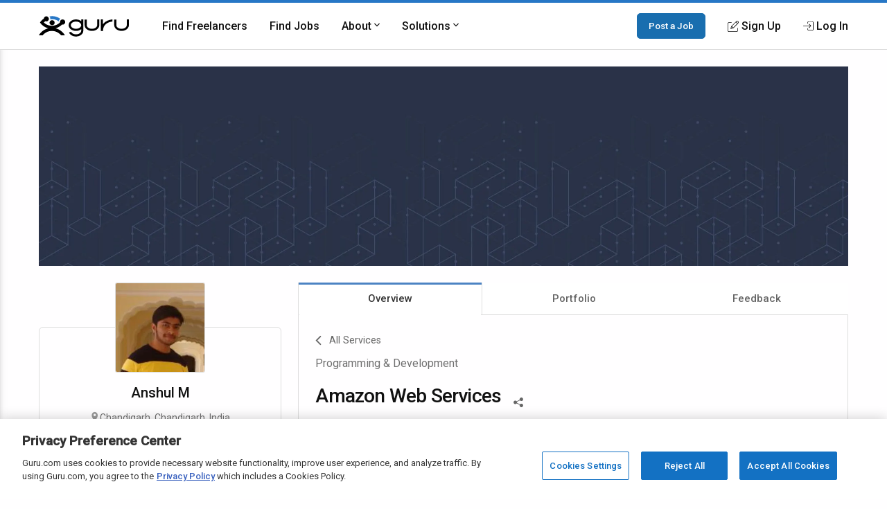

--- FILE ---
content_type: text/html; charset=utf-8
request_url: https://www.guru.com/service/amazon-web-services/india/chandigarh/chandigarh/4517469
body_size: 18878
content:


<!DOCTYPE html>
<html id="ctl00_html_tag" lang="en" prefix="og: http://ogp.me/ns#">
<head><!-- OneTrust Cookies Consent Notice start for guru.com --><script src="https://cdn.cookielaw.org/consent/1cd4ff69-4e04-482d-b238-f3486c88e426/otSDKStub.js" data-document-language="true" type="text/javascript" charset="UTF-8" data-domain-script="1cd4ff69-4e04-482d-b238-f3486c88e426"></script><script type="text/javascript">function OptanonWrapper() { }</script><!-- OneTrust Cookies Consent Notice end for guru.com -->
    <script> 
        window.dataLayer = window.dataLayer || []; if (typeof gtag != 'function') { gtag = function () { window.dataLayer.push(arguments); }; }
        gtag('consent', 'default', { ad_storage: 'denied', analytics_storage: 'denied', functionality_storage: 'denied', personalization_storage: 'denied', security_storage: 'denied' });
    </script>
<script>window.dataLayer = window.dataLayer || [];
window.dataLayer.push({ 'IsLoggedIn' : 'no'});
</script><meta name="msvalidate.01" content="C5E8148C29FFCEF733AE141A0ED25879" />
  <!-- Google Tag Manager -->
   <script>(function(w,d,s,l,i){w[l]=w[l]||[];w[l].push({'gtm.start':new Date().getTime(),event:'gtm.js'});var f=d.getElementsByTagName(s)[0], j=d.createElement(s),dl=l!='dataLayer'?'&l='+l:'';j.defer=true;j.src='https://www.googletagmanager.com/gtm.js?id='+i+dl;j.addEventListener('load', function() { var _ge = new CustomEvent('gtm_loaded', { bubbles: true }); d.dispatchEvent(_ge); }); f.parentNode.insertBefore(j,f);})(window,document,'script','dataLayer','GTM-LF22');</script>
    <!-- End Google Tag Manager --><title>
	Amazon Web Services - Service by Anshul M on Guru
</title>
    <script>
        
            window.dataLayer = window.dataLayer || [];
            dataLayer.push({
                'pageTitle': 'ViewFreelancerProfile-Overview'
            });
        
        window.__EPHONE = "";
        
       
    </script>
    <link rel="canonical" href="https://www.guru.com/service/amazon-web-services/india/chandigarh/chandigarh/4517469" />
    <meta itemprop="ratingValue" content="0.0" /><meta itemprop="bestRating" content="100" /><meta itemprop="reviewCount" content="0" />

    <!-- roboto, icomoon fonts font -->
    <link rel="preconnect" href="https://fonts.gstatic.com" crossorigin>
    <link rel="stylesheet preload prefetch" 
        as="style"
        href="https://fonts.googleapis.com/css2?family=Roboto:wght@400;500&display=swap" 
        type="text/css"/>
    
    
    <!-- google analytics -->
    <link rel="preconnect" href="https://www.google-analytics.com" crossorigin>
    <link href="https://res.cloudinary.com" rel="preconnect" crossorigin>

    <!-- Load stylesheet, critical css and preload the bundles -->
    <style>
        .showAtTwoColumn{display:none!important}hideAtTwoColumn{display:initial!important}@media screen and (min-width:60rem){.showAtTwoColumn{display:initial!important}.hideAtTwoColumn{display:none!important}}
    
        .backArrow { margin-bottom: .5rem; display: inline-flex; }
        .backArrow__wrap {display: flex; align-items: center; color: #666; font-size: 0.9rem;  }
        .backArrow__arrow { width: 8px; font-size: 1.5rem; line-height: 1; margin-right: 12px;}

        .c-heading {margin-top: 0; font-weight: 500; display: block; margin-bottom: 0.5rem; color: #111; letter-spacing: -0.8px }
        .c-heading--large { font-size: 1.35rem }
        .c-heading--small { font-size: 1.125rem; letter-spacing: normal }
        .c-heading--medium { font-size: 1.25rem }
        .favorite_btn {
            color: #666 !important;
            width: fit-content;
            margin: 0 auto !important;
            text-decoration: none !important;
            font-size: 13px;
            font-weight: 500;
        }

		.favorite_btn--mobile {
			color: #fff !important;
			font-size: 32px;
			margin: 0 12px 0 0 !important;
		}
    </style>
    
        <link rel="preload" href="https://img-guru.com/20260115.1/js/bundles/viewProfilePublic-bundle.13b58d5f40317aef.js" as="script">
        <style type='text/css'>.module_list{zoom:1}.module_list:before,.module_list:after{content:"\0020";display:block;height:0}.module_list:after{clear:both}.mobileFooter{display:-webkit-box;display:-ms-flexbox;display:flex;padding:18px;background:#3e76b8;color:#fff;font-weight:600;-webkit-box-pack:space-evenly;-ms-flex-pack:space-evenly;justify-content:space-evenly;position:fixed;width:100%;bottom:0;left:0;-webkit-box-sizing:border-box;box-sizing:border-box;z-index:20}html,body,div,span,iframe,h1,h2,p,a,img,strong,i,dl,dt,dd,ul,li,form,aside,header,nav,section{margin:0;padding:0;border:0;font-style:inherit;vertical-align:baseline}aside,header,nav,section{display:block}body{line-height:18px}ul{list-style:none}@font-face{font-family:"icomoon";src:url("/css/fonts/Icons/icomoon.eot");src:url("/css/fonts/Icons/icomoon.eot?#iefix") format("embedded-opentype"),url("/css/fonts/Icons/icomoon.woff") format("woff"),url("/css/fonts/Icons/icomoon.ttf") format("truetype"),url("/css/fonts/Icons/icomoon.svg#icomoon") format("svg");font-weight:normal;font-style:normal;font-stretch:normal;font-display:block}[data-icon]:before{font-family:"icomoon";content:attr(data-icon);speak:none;font-weight:normal;font-variant:normal;text-transform:none;line-height:1;-webkit-font-smoothing:antialiased}*,*::before,*::after{-webkit-box-sizing:border-box;box-sizing:border-box}html{font-size:16px;font-size:85%;font-family:"Roboto",Arial,sans-serif;scroll-padding-top:150px;letter-spacing:-0.2}@media screen and (min-width:550px){html{font-size:100%}}body{-webkit-box-sizing:border-box;box-sizing:border-box;background:#fffeff;line-height:1.5;color:#707070;margin:0;padding:0;min-height:100vh;scroll-behavior:smooth;text-rendering:optimizeLegibility;-webkit-font-smoothing:antialiased;overflow-y:scroll}p,ul,h1,h2{margin:0 0 1rem 0}img{border:0;max-width:100%;height:auto}p{font-size:1rem;line-height:1.44444444;color:inherit}a{color:#2777c6;text-decoration:none}a::visited{color:#2777c6}strong{font-weight:500}h1,h2{font-weight:500;line-height:1.4444}ul[class]{padding:0;list-style:none}input,button{font:inherit}.o-container{max-width:1200px;margin:0 auto;padding:0 0.9rem;-webkit-box-sizing:border-box;box-sizing:border-box}@media screen and (min-width:550px){.o-container{padding:0 1rem}}.o-button{display:inline-block;background:#005ea6;border:1px solid #005ea6;opacity:0.9;border-radius:5px;color:#fff;padding:1rem 1.5rem;text-align:center;text-decoration:none;vertical-align:middle;line-height:1.4;font-size:1rem;font-weight:500;white-space:nowrap;-webkit-appearance:none;-moz-appearance:none;appearance:none}.o-button--small{padding:0.5rem 1rem;font-size:0.85rem}.c-header{-webkit-box-shadow:0 1px 0 rgba(255,255,255,0.2);box-shadow:0 1px 0 rgba(255,255,255,0.2);width:100%;z-index:100;position:relative}.c-header__link{display:block;color:#111;font-weight:500}.c-header__row{display:-webkit-box;display:-ms-flexbox;display:flex;-webkit-box-orient:horizontal;-webkit-box-direction:normal;-ms-flex-direction:row;flex-direction:row;-ms-flex-wrap:nowrap;flex-wrap:nowrap;-webkit-box-pack:justify;-ms-flex-pack:justify;justify-content:space-between;-webkit-box-align:center;-ms-flex-align:center;align-items:center;-ms-flex-line-pack:stretch;align-content:stretch;height:48px}.c-header__row__menu{display:-webkit-box;display:-ms-flexbox;display:flex;-webkit-box-pack:start;-ms-flex-pack:start;justify-content:flex-start;-webkit-box-flex:1;-ms-flex:1 1 0%;flex:1 1 0%}.c-header__row__logo{-webkit-box-flex:0;-ms-flex:0 1 auto;flex:0 1 auto}.c-header__row__account{display:-webkit-box;display:-ms-flexbox;display:flex;-webkit-box-align:center;-ms-flex-align:center;align-items:center;-webkit-box-pack:end;-ms-flex-pack:end;justify-content:flex-end;-webkit-box-flex:1;-ms-flex:1 1 0%;flex:1 1 0%;margin:0;padding:0;list-style:none}.c-header__row__navigation{display:none}.c-header__navigationItem{display:none}.c-header__logo{width:100px}.c-header__menu{background:none;border:none;padding:0}.c-header__menu svg{fill:#999;height:30px;width:30px}.c-header__icon{display:-webkit-box;display:-ms-flexbox;display:flex;-webkit-box-align:center;-ms-flex-align:center;align-items:center}.c-header__icon__ico{margin-right:4px}.c-header--solid{background:#fff;border-bottom:1px solid #ddd;border-top:4px solid #2777c6}@media screen and (min-width:56.875rem){.c-header__row{height:67px}.c-header__row__menu{display:none}.c-header__row__navigation{display:-webkit-box;display:-ms-flexbox;display:flex;margin:0;margin-left:1rem;margin-right:auto;padding:0}.c-header__navigationItem{font-size:14px;font-size:.875rem;display:-webkit-box;display:-ms-flexbox;display:flex;padding:1.25rem 0;margin-left:1.125rem;-webkit-box-align:stretch;-ms-flex-align:stretch;align-items:stretch}.c-header__logo{width:130px}.c-header__dropdown{position:relative}.c-header__dropdown__trigger{position:relative}.c-header__dropdown__menu{background:#fff;border-radius:2px;margin:0;-webkit-box-shadow:0 0 1rem rgba(0,0,0,0.1);box-shadow:0 0 1rem rgba(0,0,0,0.1);list-style:none;position:absolute;top:100%;white-space:nowrap;border:1px solid #e9e9e9;display:none;width:200px}.c-header__dropdown__menu__link{padding:0.5rem 1rem;color:#111;display:block}}@media screen and (min-width:68rem){.c-header__navigationItem{margin-left:2rem;font-size:16px;font-size:1rem}}.c-sideNav{position:fixed;left:0;top:0;width:100%;height:100%;overflow:hidden;z-index:90}.c-sideNav__shadow{display:block;position:absolute;left:0;top:0;width:100%;height:100%;background:rgba(0,0,0,0.5);opacity:0;will-change:opacity}.c-sideNav__container{display:-webkit-box;display:-ms-flexbox;display:flex;position:relative;background:#f7f7f7;width:80%;max-width:400px;border-right:3px solid #2777c6;height:100%;-webkit-box-shadow:2px 0 12px rgba(0,0,0,0.6);box-shadow:2px 0 12px rgba(0,0,0,0.6);-webkit-transform:translateX(-102%);transform:translateX(-102%);overflow-y:auto;-webkit-box-orient:vertical;-webkit-box-direction:normal;-ms-flex-direction:column;flex-direction:column;will-change:transform;padding-top:60px}.c-sideNav__content a{color:#111;display:block;height:48px;line-height:48px;padding:0 1em;font-weight:500}.c-sideNav hr{border:0;border-top:1px solid #e9e9e9;height:1px}.c-footer__section__toggle{display:none}.c-heading{margin-top:0;font-weight:500;display:block;margin-bottom:0.5rem;color:#111;letter-spacing:-0.8px}.c-heading--small{font-size:1.125rem;letter-spacing:normal}@media screen and (min-width:550px){.c-heading--small{font-size:1.25rem}}.c-section__title{display:block;text-align:center;margin:0;margin-bottom:4rem;position:relative;line-height:1.5;font-size:1.8rem;font-weight:500;color:#111}.c-section__title:after{content:"";position:absolute;left:0;right:0;bottom:-10px;width:50px;border-bottom:2px solid #2777c6;margin:0 auto}.c-section__title--left{text-align:left!important;display:inline-block}.c-section__title--left:after{left:0;right:auto;width:50px}.c-section__title--verysmall{font-size:1.125rem;margin-bottom:2.25rem}@media screen and (min-width:550px){.c-section__title{font-size:2.2rem}.c-section__title--verysmall{font-size:1.125rem}}.module_list{zoom:1}.module_list:before,.module_list:after{content:"\0020";display:block;height:0}.module_list:after{clear:both}.center{text-align:center}.pipeDivider{color:#666;padding:0 8px}.rhythmMargin{margin-bottom:18px!important}.rhythmMargin2{margin-bottom:36px!important}.blue-color{color:#4c83c3!important}.lightGrey{color:#999!important}.largestText{font-size:18px!important}.flex{display:-webkit-box!important;display:-ms-flexbox!important;display:flex!important}.flex-center{-webkit-box-align:center;-ms-flex-align:center;align-items:center}.flex-start{-webkit-box-align:start;-ms-flex-align:start;align-items:flex-start}.justify-center{-webkit-box-pack:center;-ms-flex-pack:center;justify-content:center}.module_badge{border-radius:2px;background-clip:padding-box;display:inline;display:inline-block;font-size:11px;background-clip:padding-box;background-color:#fff;border:solid 1px #ccc;color:#666;font-size:10px;margin:0;padding:0 6px;line-height:18px;font-style:normal;font-family:"Open Sans",sans-serif!important;vertical-align:middle}.module_badge.badge_blueOutline{background-color:#fff;border:solid 1px #4c83c3;color:#3e76b8}.module_badge.badge_large{font-size:13px;padding:3px 6px}.module_badge.badge--rounded{border-radius:10rem}.module_list{zoom:1}.module_list:before,.module_list:after{content:"\0020";display:block;height:0}.module_list:after{clear:both}.module_btn{position:relative;background-image:none;border:1px solid transparent;border-radius:1px;-webkit-box-sizing:border-box;box-sizing:border-box;display:inline-block;font-size:13px;font-weight:400;font-family:"Open Sans",sans-serif;line-height:1.42857143;padding:6px 12px;margin:0 6px 0 0;text-align:center;vertical-align:middle;white-space:nowrap;-moz-appearance:button}.module_btn [data-icon]:before{line-height:1.42857143}.module_btn.small_btn{font-size:11px;padding:4px}.module_btn.large_btn{font-size:16px;padding:12px 24px}.module_btn.primary_btn{font-weight:600;color:#fff;background-color:#3e76b8;border-color:#3a6fac}.module_btn.ghost_btn{color:#ddd;background:none;border:none;text-shadow:none}.module_btn.white_btn{color:#666;background:#fff;border-color:#ddd}.module_btn.white_btn--blue{color:#4c83c3}.module_btn.outline_btn{border-radius:3px}.module_btn.outline_btn--green{background:transparent;border:1px solid #25d366;color:#25d366;font-weight:600}.module_btn.lonely_btn{margin:0}.module_btn--noMargin{margin:0}.link_btn{background-color:transparent;border:0;padding:0;margin:0;color:#3e76b8;text-align:left}.dropdown-menu{position:absolute;top:100%;left:0;z-index:1000;display:none;float:left;min-width:140px;padding:4px 0;margin:1px 0 0;list-style:none;background-color:#ffffff;border:1px solid #ccc;border:1px solid rgba(0,0,0,0.2);*border-right-width:2px;*border-bottom-width:2px;border-radius:2px;-webkit-box-shadow:0 5px 10px rgba(0,0,0,0.2);box-shadow:0 5px 10px rgba(0,0,0,0.2);background-clip:padding-box}.resp-dropdown{background-color:#ffffff;background:rgba(0,0,0,0.2);border-radius:2px;-webkit-box-shadow:0 5px 10px rgba(0,0,0,0.2);box-shadow:0 5px 10px rgba(0,0,0,0.2);-webkit-box-sizing:border-box;box-sizing:border-box;bottom:0;bottom:env(safe-area-inset-bottom);display:none;text-align:left;list-style:none;margin:0;height:100%;padding:24px;min-width:200px;position:fixed;top:0px;left:0px;right:0px;width:auto;z-index:1000}@media screen and (min-width:550px){.resp-dropdown{border:1px solid #999;position:absolute;height:auto;top:100%;bottom:auto;padding:0}}.module_list>li{display:block;border-bottom:1px solid #eaeaea}.module_list.verycozy>li{padding:36px 0}.module_list.topPadding0>li:first-child{padding-top:0}.skillsList{font-size:14px}@media screen and (min-width:550px){.skillsList{font-size:16px}}.skillsList__skill{font-size:13px;font-size:.8125em;display:inline-block;color:#666;border:1px solid #eee;border-radius:3px;background:#fff;padding:4px 12px;margin:0 6px 6px 0}.earnings{display:-webkit-inline-box;display:-ms-inline-flexbox;display:inline-flex;-webkit-box-align:center;-ms-flex-align:center;align-items:center}.earnings__icon{font-style:normal;line-height:1;color:#333;margin-left:1px}.earnings__amount{margin-left:4px;margin-right:4px;color:#333}.serviceListing{font-size:14px}@media screen and (min-width:550px){.serviceListing{font-size:16px}}.serviceListing__cover{display:none}.serviceListing__title{font-size:16px;font-size:1em;margin-bottom:6px;font-weight:500}.serviceListing__rates{font-size:16px;font-size:1em;color:#666;font-weight:500;margin-bottom:12px}.serviceListing__drBadge{padding:6px 0}.serviceListing__desc{font-size:0.9em;line-height:1.6;margin-bottom:12px;color:#333;word-break:break-word;white-space:break-spaces}@media screen and (min-width:550px){.serviceListing__rates{font-size:14px;font-size:.875em}}@media screen and (min-width:550px){.serviceListing{display:-webkit-box;display:-ms-flexbox;display:flex;-webkit-box-align:start;-ms-flex-align:start;align-items:flex-start}.serviceListing__cover{display:block;-webkit-box-flex:0;-ms-flex:0 0 25%;flex:0 0 25%;margin-right:1em;position:relative}.serviceListing__cover__wrap{display:block;position:relative;padding-bottom:66.66%}.serviceListing__cover__image{border-radius:3px;display:block;position:absolute;top:0;left:0;right:0;background-size:contain;bottom:0;background-repeat:no-repeat}.serviceListing__cover:after{content:"";position:absolute;border:1px solid rgba(0,0,0,0.25);border-radius:3px;top:0;bottom:0;left:0;right:0}.serviceListing__details{-webkit-box-flex:1;-ms-flex:auto;flex:auto}}@media screen and (min-width:800px){.serviceListing__title{display:inline-block;line-height:18px;vertical-align:text-top;margin-right:12px}.serviceListing__rates{display:inline-block;margin-bottom:0;vertical-align:text-top}}*,*::before,*::after{-webkit-box-sizing:border-box;box-sizing:border-box}img{border:0;max-width:100%;height:auto}body{-webkit-box-sizing:border-box;box-sizing:border-box;background:#fffeff;line-height:1.5;color:#707070;margin:0;padding:0;min-height:100vh;scroll-behavior:smooth;text-rendering:optimizeLegibility;-webkit-font-smoothing:antialiased;overflow-y:scroll}.profile{-webkit-box-sizing:border-box;box-sizing:border-box;margin-bottom:84px;max-width:1200px;margin:0 auto;display:-ms-grid;display:grid;grid-column-gap:8px;grid-row-gap:24px;grid-template-areas:"masthead masthead masthead" ". details ." ". content .";-ms-grid-columns:6px minmax(0,1fr) 6px;grid-template-columns:6px minmax(0,1fr) 6px;margin-bottom:64px}.profile *{-webkit-box-sizing:border-box;box-sizing:border-box}.profile__masthead{display:none;-ms-grid-row:1;-ms-grid-column:1;-ms-grid-column-span:3;grid-area:masthead;background-color:#fafafa}.profile__details{-ms-grid-row:2;-ms-grid-column:2;grid-area:details}.profile__content{-ms-grid-row:3;-ms-grid-column:2;grid-area:content}.profile__content .servicesHeader{display:-webkit-box;display:-ms-flexbox;display:flex;-webkit-box-pack:justify;-ms-flex-pack:justify;justify-content:space-between;-webkit-box-align:start;-ms-flex-align:start;align-items:flex-start}.profile__content .servicesHeader__title{display:inline-block}@media screen and (max-width:31rem){.profile__content .servicesHeader{-webkit-box-orient:vertical;-webkit-box-direction:normal;-ms-flex-direction:column;flex-direction:column}}@media screen and (min-width:40rem){.profile__masthead{display:block;height:288px;overflow:hidden}.profile__masthead img{width:100%;height:100%;-o-object-fit:cover;object-fit:cover}}@media screen and (min-width:60rem){.profile{grid-template-areas:"masthead masthead " "details content ";-ms-grid-rows:auto;grid-template-rows:auto;grid-row-gap:24px;grid-column-gap:24px;-ms-grid-columns:minmax(300px,30%) minmax(0,1fr);grid-template-columns:minmax(300px,30%) minmax(0,1fr);padding:0 1rem}.profile__masthead{margin-top:24px}}.p-box{display:-webkit-box;display:-ms-flexbox;display:flex;-webkit-box-orient:vertical;-webkit-box-direction:normal;-ms-flex-direction:column;flex-direction:column;border-radius:6px;border:1px solid #ddd;position:relative}.p-box__item{padding:1rem;border-top:1px solid #ddd}.p-box__item:first-child{border-top:0}.p-box__item--hidden{display:none}.p-box__toggle{display:-webkit-box;display:-ms-flexbox;display:flex;-webkit-box-pack:center;-ms-flex-pack:center;justify-content:center;position:absolute;bottom:0;left:0;right:0;z-index:1;bottom:-16px}.p-box__toggle__button{border:1px solid #ddd;border-radius:100%;height:30px;width:30px;text-align:center;line-height:1;background:#fff;padding:0;color:#999;outline:none}.p-box--topBorderRadius0{border-top-right-radius:0;border-top-left-radius:0}@media screen and (min-width:60rem){.p-box__item{padding:1.5rem;border-top:1px solid #ddd}.p-box__item--hidden{display:block}.p-box__toggle{display:none}}.p-tabs{display:-webkit-box;display:-ms-flexbox;display:flex;-ms-flex-wrap:nowrap;flex-wrap:nowrap;background:#fff;-webkit-box-pack:justify;-ms-flex-pack:justify;justify-content:space-between}.p-tabs__tab{-webkit-box-flex:1;-ms-flex:1;flex:1;text-align:center;padding:12px 12px;background:#fff;color:#666;font-size:15px;font-weight:500}.p-tabs__tab--active{-webkit-box-shadow:0 3px #4c83c3 inset;box-shadow:0 3px #4c83c3 inset;color:#333;background:#fff;border-left:1px solid #ddd;border-right:1px solid #ddd;position:relative}.p-tabs__tab--active:after{content:"";position:absolute;bottom:-8px;left:1px;right:1px;height:12px;width:auto;background:#fff;z-index:1}.p-identity{display:-webkit-box;display:-ms-flexbox;display:flex;-webkit-box-orient:vertical;-webkit-box-direction:normal;-ms-flex-direction:column;flex-direction:column}@media screen and (min-width:60rem){.p-identity{margin-top:64px}}.profile-avatar{display:-ms-grid;display:grid;-ms-grid-columns:calc(64px) calc(100% - 1rem - 64px);grid-template-columns:calc(64px) calc(100% - 1rem - 64px);grid-gap:1rem}.profile-avatar__imageWrap{height:auto;width:auto}.profile-avatar__imageWrap__image{border-radius:2px;display:block;-webkit-box-shadow:0 0 0 1px #ddd;box-shadow:0 0 0 1px #ddd;margin-top:6px}.profile-avatar__info__name,.profile-avatar__info__location{margin-bottom:4px}.profile-avatar__info__earnings{margin-bottom:0;display:-webkit-box;display:-ms-flexbox;display:flex;-webkit-box-align:center;-ms-flex-align:center;align-items:center}.profile-avatar__info__location,.profile-avatar__info__earnings{font-size:14px;font-size:.875rem}.profile-avatar__videobtn{border-radius:0.5rem;background:#fff;border:1px solid #ddd;position:absolute;top:0.5rem;right:0.5rem;font-size:1.25rem;color:#2777c6;padding:0.5rem;line-height:1}@media screen and (min-width:60rem){.profile-avatar{-ms-grid-columns:auto;grid-template-columns:auto;-ms-grid-rows:auto;grid-template-rows:auto;-webkit-box-align:center;-ms-flex-align:center;align-items:center;justify-items:center;place-items:center;text-align:center;margin-top:calc((128px / -2) - (1.5rem));margin-bottom:1.5rem}.profile-avatar__imageWrap{height:128px;background:#fafafa;width:128px}.profile-avatar__imageWrap__image{height:auto;width:auto;margin-top:0}.profile-avatar__info__location{margin-bottom:6px}.profile-avatar__info__name{margin-bottom:12px}.profile-avatar__info__earnings{-webkit-box-pack:center;-ms-flex-pack:center;justify-content:center}}.profile-actions{display:none}@media screen and (min-width:60rem){.profile-actions{display:-webkit-box;display:-ms-flexbox;display:flex;-webkit-box-orient:vertical;-webkit-box-direction:normal;-ms-flex-direction:column;flex-direction:column;gap:12px;background:none;border-top:0;padding:0;-webkit-box-shadow:none;box-shadow:none}.profile-actions>*{-webkit-box-flex:1;-ms-flex:1 0 auto;flex:1 0 auto}}.profile-attd{display:-webkit-box;display:-ms-flexbox;display:flex;-ms-flex-wrap:wrap;flex-wrap:wrap;font-size:0.9rem}.profile-attd__def{width:66%;color:#666;margin-bottom:1rem}.profile-attd__data{margin-left:auto;width:33%;font-weight:500;color:#333;margin-bottom:1rem;text-align:right}.p-identityFixed{display:none}@media screen and (min-width:60rem){.p-identityFixed{display:block;position:fixed;top:0;left:0;right:0;z-index:100;background-color:#fff;-webkit-box-shadow:0 1px 2px rgba(0,0,0,0.5);box-shadow:0 1px 2px rgba(0,0,0,0.5);-webkit-transform:translateY(-110%);transform:translateY(-110%);will-change:transform;padding:18px 0}}@media screen and (min-width:60rem){.mobileFooter{display:none}}html{scroll-padding-top:calc(80px + 24px + 24px)}.dedicatedResourceHeader{-ms-flex-wrap:wrap;flex-wrap:wrap}.dedicatedResourceHeader .badge--icon{background:#2777c6;padding:6px;border-radius:50%;color:white;margin:-4px 0px -4px -7px;display:inline-block;line-height:13px}.dedicatedResourceHeader .badge--text{font-size:13px}@media screen and (min-width:550px){.dedicatedResourceHeader{display:inline-block}}.u-margin-bottom--xlarge{margin-bottom:2rem!important}.u-sr-only{position:absolute;width:1px;height:1px;margin:-1px;padding:0;overflow:hidden;clip:rect(0,0,0,0);border:0}.u-svg-ico{display:inline-block;fill:currentColor;vertical-align:middle}body{font-size:16px!important}</style>
        <link rel="preload" href="https://img-guru.com/20260115.1/css/newguru/pages/Profile/ProfilePublic.d77db1341e47ed84.css" as="style" onload="this.onload=null;this.rel='stylesheet'">
    
    <noscript>
        <link rel="stylesheet" href="https://img-guru.com/20260115.1/css/newguru/pages/Profile/ProfilePublic.d77db1341e47ed84.css">
    </noscript>
    <script>
        /*! loadCSS. [c]2017 Filament Group, Inc. MIT License */
        !function (t) { "use strict"; t.loadCSS || (t.loadCSS = function () { }); var e = loadCSS.relpreload = {}; if (e.support = function () { var e; try { e = t.document.createElement("link").relList.supports("preload") } catch (t) { e = !1 } return function () { return e } }(), e.bindMediaToggle = function (t) { var e = t.media || "all"; function a() { t.addEventListener ? t.removeEventListener("load", a) : t.attachEvent && t.detachEvent("onload", a), t.setAttribute("onload", null), t.media = e } t.addEventListener ? t.addEventListener("load", a) : t.attachEvent && t.attachEvent("onload", a), setTimeout(function () { t.rel = "stylesheet", t.media = "only x" }), setTimeout(a, 3e3) }, e.poly = function () { if (!e.support()) for (var a = t.document.getElementsByTagName("link"), n = 0; n < a.length; n++) { var o = a[n]; "preload" !== o.rel || "style" !== o.getAttribute("as") || o.getAttribute("data-loadcss") || (o.setAttribute("data-loadcss", !0), e.bindMediaToggle(o)) } }, !e.support()) { e.poly(); var a = t.setInterval(e.poly, 500); t.addEventListener ? t.addEventListener("load", function () { e.poly(), t.clearInterval(a) }) : t.attachEvent && t.attachEvent("onload", function () { e.poly(), t.clearInterval(a) }) } "undefined" != typeof exports ? exports.loadCSS = loadCSS : t.loadCSS = loadCSS }("undefined" != typeof global ? global : this);
    </script>
    <!-- END -->
    <meta id="ctl00_description" name="description" content="Amazon Web Services (4517469) - We keep on streamlining our firm from time to time so that we can offer state-of-the-art services to our clients. Amazon Web Services are the epitome of the cloud computing revolution. Day by day from large enterprises to small firms are adopting services offered by the AWS. To stay ahead with this demand we have gained knowledge, experience about the core concept of AWS and furthermore, we are offering services related to AWS. We deal with various services of AWS such as : - Compute based services: EC2 (Elastic Compute Cloud), Lambda &amp; Amazon LightSail - Storage: S3 (Simple Storage Service), Elastic Block Store &amp; AWS Snowball - Database : Amazon Aurora, Amazon RDS, Amazon DynamoDB, Amazon RedShift - Find and hire Programming &amp; Development experts on Guru" /><meta charset="utf-8" /><meta http-equiv="X-UA-Compatible" content="IE=edge" /><meta id="ctl00_ltrMasterRobots" name="robots" content="noodp, nodir, noindex, nofollow, max-snippet:-1, max-image-preview:large, max-video-preview:-1" /><meta name="viewport" content="width=device-width, initial-scale=1.0, viewport-fit=cover" /><link rel="manifest" href="/manifest.json" /><link rel="apple-touch-icon" sizes="180x180" href="/apple-touch-icon.png" /><link rel="icon" type="image/png" href="/favicon-32x32.png" sizes="32x32" /><link rel="icon" type="image/png" href="/favicon-16x16.png" sizes="16x16" /><link rel="mask-icon" href="/safari-pinned-tab.svg" color="#4c83c3" /><link rel="shortcut icon" href="/favicon.ico" /><meta name="msapplication-config" content="/browserconfig.xml" /><meta name="theme-color" content="#ffffff" /><meta property="og:title" content="Amazon Web Services - Service by Anshul M on Guru" /><meta property="og:description" content="Amazon Web Services (4517469) - We keep on streamlining our firm from time to time so that we can offer state-of-the-art services to our clients. Amazon Web Services are the epitome of the cloud computing revolution. Day by day from large enterprises to small firms are adopting services offered by the AWS. To stay ahead with this demand we have gained knowledge, experience about the core concept of AWS and furthermore, we are offering services related to AWS. We deal with various services of AWS such as : - Compute based services: EC2 (Elastic Compute Cloud), Lambda &amp; Amazon LightSail - Storage: S3 (Simple Storage Service), Elastic Block Store &amp; AWS Snowball - Database : Amazon Aurora, Amazon RDS, Amazon DynamoDB, Amazon RedShift - Find and hire Programming &amp; Development experts on Guru" /><meta property="og:image" content="https://res.cloudinary.com/gurucom/image/upload/s--nghpar8_--/b_auto,c_lpad,h_90,w_185/v1/pimg/2/983/2983975/IMG_20181013_121835464_637007043299590912_guruImgLarge_b2322e00-dd99-405e-8b7d-d2fc0c7a9628.jpg" /><meta property="og:image:width" content="180" /><meta property="og:image:height" content="180" /><meta property="og:image" content="https://res.cloudinary.com/gurucom/image/upload/s--xUtRJBP6--/b_auto,c_lpad,h_200,w_200/v1/pimg/2/983/2983975/IMG_20181013_121835464_637007043299590912_guruImgLarge_b2322e00-dd99-405e-8b7d-d2fc0c7a9628.jpg" /><meta property="og:image:width" content="200" /><meta property="og:image:height" content="200" /><meta property="og:type" content="website" /><meta property="og:url" content="https://www.guru.com/service/amazon-web-services/india/chandigarh/chandigarh/4517469" /><meta property="og:site_name" content="Guru" /><meta property="twitter:card" content="summary" /><meta property="twitter:description" content="Amazon Web Services (4517469) - We keep on streamlining our firm from time to time so that we can offer state-of-the-art services to our clients. Amazon Web Services are the epitome of the cloud computing revolution. Day by day from large enterprises to small firms are adopting services offered by the AWS. To stay ahead with this demand we have gained knowledge, experience about the core concept of AWS and furthermore, we are offering services related to AWS. We deal with various services of AWS such as : - Compute based services: EC2 (Elastic Compute Cloud), Lambda &amp; Amazon LightSail - Storage: S3 (Simple Storage Service), Elastic Block Store &amp; AWS Snowball - Database : Amazon Aurora, Amazon RDS, Amazon DynamoDB, Amazon RedShift - Find and hire Programming &amp; Development experts on Guru" /><meta property="twitter:title" content="Amazon Web Services - Service by Anshul M on Guru" /><meta property="twitter:image" content="https://res.cloudinary.com/gurucom/image/upload/s--xUtRJBP6--/b_auto,c_lpad,h_200,w_200/v1/pimg/2/983/2983975/IMG_20181013_121835464_637007043299590912_guruImgLarge_b2322e00-dd99-405e-8b7d-d2fc0c7a9628.jpg" /><meta property="twitter:url" content="https://www.guru.com/service/amazon-web-services/india/chandigarh/chandigarh/4517469" /></head>
<body class="responsive resp">
    <!-- Google Tag Manager (noscript) -->
    <noscript><iframe src="https://www.googletagmanager.com/ns.html?id=GTM-LF22"
    height="0" width="0" style="display:none;visibility:hidden"></iframe></noscript>
    <!-- End Google Tag Manager (noscript) -->
 



<header role="banner">
    <nav class="c-header c-header--solid"
        id="navigation" role="navigation" aria-label="Primary Navigation" data-stickyafter="false" > 
        <div class="o-container">
            <div class="c-header__row">
                
                <div  class="c-header__row__menu">
                    <button id="nav_menu_btn" aria-label="Menu" class="c-header__menu">
                        <svg preserveAspectRatio="xMidYMid meet" focusable="false" alt="Menu" viewBox="0 0 24 24">
                             <path d="M3 18h18v-2H3v2zm0-5h18v-2H3v2zm0-7v2h18V6H3z"></path>
                        </svg>
                    </button>
                </div>
                
                
                <div class="c-header__row__logo logo-center">
                    <a id="topnav-gurulogo" href="/index.aspx?Ref=login.aspx" aria-label="Guru" title="Guru" style="display:flex">
                        <svg class="c-header__logo" role="img" aria-label="Guru Home" alt="Guru" viewBox="0 0 250.7 56.8" height="30" width="130" enable-background="new 0 0 250.7 56.8" xml:space="preserve" xmlns="http://www.w3.org/2000/svg" xmlns:xlink="http://www.w3.org/1999/xlink">
                            <g>
                                <title id="logo-title">Guru</title>
                                <path d="M162.4 9.2v16.1c0 5.5-6.6 10.1-14.5 10.1 -7.9 0-14.5-4.6-14.5-10.1V9.4h-5.9v15.8c0 8.8 9.2 16 20.4 16 11.3 0 20.4-7.2 20.4-16V9.2H162.4z"></path>
                                <path d="M244.8 9.2v16.1c0 5.5-6.6 10.1-14.5 10.1 -7.9 0-14.5-4.6-14.5-10.1V9.4h-5.9v15.8c0 8.8 9.2 16 20.4 16 11.3 0 20.4-7.2 20.4-16V9.2H244.8z"></path>
                                <path d="M178.6 41.3h-5.9V9.2h5.9v13c9.2-12 26-13 26.2-13l0.3 5.9C204 15.2 178.6 16.7 178.6 41.3z"></path>
                                <path d="M118 9.2v4.8c-3.7-2.9-8.8-4.8-14.5-4.8 -11.3 0-20.4 7.2-20.4 16 0 8.8 9.2 16 20.4 16 5.7 0 10.8-1.8 14.5-4.8v4.3c0 5.5-6.6 10.1-14.5 10.1 -6.3 0-11.8-3-13.7-7l-5.7 1.8c2.6 6.5 10.4 11.2 19.4 11.2 11 0 20-6.9 20.4-15.5h0V9.2H118zM103.5 35.3c-7.9 0-14.5-4.6-14.5-10.1 0-5.5 6.6-10.1 14.5-10.1 7.9 0 14.5 4.6 14.5 10.1C118 30.7 111.4 35.3 103.5 35.3z"></path>
                                <path d="M46.6 33.9c2.8 0.7 5.5 1.6 8.1 2.9 2.6 1.2 4.9 2.7 7.1 4.4 2.2 1.7 4.2 3.6 6.1 5.7 1.9 2.1 3.5 4.3 4.9 6.8H62.3c-1.6-1.9-3.3-3.6-5.2-5.1 -1.9-1.5-4-2.8-6.2-3.9 -2.2-1.1-4.5-1.9-6.9-2.5 -2.4-0.6-4.9-0.9-7.6-0.9 -2.7 0-5.2 0.3-7.7 0.9 -2.5 0.6-4.8 1.4-6.9 2.5 -2.2 1.1-4.2 2.4-6.1 3.9 -1.9 1.5-3.7 3.2-5.2 5.1H0c1.4-2.5 3-4.7 4.9-6.9 1.9-2.1 3.9-4 6.2-5.7 2.3-1.7 4.7-3.1 7.2-4.3 2.6-1.2 5.3-2.2 8.1-2.9 -2.5-0.6-4.8-1.4-6.9-2.4 -2.2-1-4.2-2.2-6.2-3.6 -2-1.4-3.8-2.9-5.5-4.6 -1.7-1.7-3.2-3.6-4.6-5.5 0.7-1.1 1.4-2.1 2.3-3.1 0.8-1 1.7-1.9 2.6-2.8S9.9 10 11 9.2c1-0.8 2-1.6 3-2.3 0.1-0.9 0.3-1.7 0.7-2.4 0.4-0.7 0.9-1.4 1.5-2 0.6-0.6 1.3-1.1 2.1-1.4 0.8-0.3 1.6-0.5 2.5-0.5 1 0 1.9 0.2 2.7 0.6 0.8 0.4 1.6 0.9 2.2 1.5 0.6 0.6 1.2 1.4 1.5 2.2C27.8 5.8 28 6.7 28 7.7c0 1-0.2 1.9-0.6 2.7 -0.4 0.8-0.9 1.6-1.5 2.2 -0.6 0.6-1.4 1.1-2.2 1.5 -0.8 0.3-1.7 0.5-2.7 0.5 -0.2 0-0.4 0-0.7 0 -0.2 0-0.5 0-0.7-0.1 -0.2 0-0.4-0.1-0.7-0.2 -0.2-0.1-0.5-0.2-0.7-0.3 -0.4 0.3-0.8 0.6-1.1 0.9 -0.3 0.3-0.7 0.6-1.1 0.9 -0.4 0.3-0.8 0.6-1.1 0.9 -0.3 0.3-0.7 0.6-1 1 1.5 1.4 3 2.7 4.7 3.8 1.7 1.2 3.5 2.2 5.4 2.9 1.9 0.8 3.9 1.4 6 1.8 2.1 0.4 4.3 0.7 6.4 0.7 2.2 0 4.3-0.2 6.4-0.7 2.1-0.4 4.1-1.1 6-1.8 1.9-0.8 3.7-1.8 5.4-2.9 1.7-1.2 3.2-2.5 4.7-3.8h0.1c0-0.1 0-0.2 0-0.3 0-0.1 0-0.2 0-0.3 0-0.1 0-0.2 0-0.3 0-0.1 0-0.2 0-0.3 0-1 0.2-1.9 0.5-2.8 0.3-0.9 0.9-1.7 1.5-2.4 0.7-0.7 1.5-1.2 2.4-1.5 0.9-0.3 1.8-0.5 2.8-0.5 1 0 1.9 0.2 2.8 0.5 0.9 0.3 1.6 0.9 2.3 1.5 0.6 0.7 1.2 1.5 1.5 2.4 0.4 0.9 0.6 1.8 0.6 2.8 0 1-0.2 1.9-0.6 2.8 -0.4 0.9-0.9 1.6-1.5 2.3 -0.6 0.6-1.4 1.2-2.3 1.5 -0.9 0.4-1.8 0.6-2.8 0.6 -0.2 0-0.3 0-0.4 0 -0.1 0-0.2 0-0.4 0 -0.1 0-0.3 0-0.4-0.1 -0.1 0-0.2-0.1-0.4-0.1 -1.2 1.2-2.5 2.3-3.9 3.4 -1.4 1.1-2.9 2.1-4.4 2.9 -1.5 0.9-3.1 1.7-4.8 2.4C50.1 33 48.3 33.5 46.6 33.9z"></path>
                                <path fill="currentColor" id="arch" d="M32 8.7c0-0.1 0-0.2 0-0.3 0-0.1 0-0.2 0-0.3 0-0.1 0-0.2 0-0.3s0-0.2 0-0.3c0-0.6-0.1-1.2-0.1-1.8 -0.1-0.6-0.2-1.3-0.4-1.8 -0.2-0.6-0.5-1.2-0.8-1.7 -0.3-0.5-0.7-1.1-1-1.5 0.5-0.1 1-0.2 1.6-0.2 0.6 0 1.2-0.1 1.8-0.1 0.6 0 1.2-0.1 1.8-0.1C35.4 0 36 0 36.5 0c2.2 0 4.3 0.2 6.4 0.5 2.1 0.3 4.1 0.8 6.1 1.5 2 0.6 3.9 1.4 5.7 2.4 1.8 0.9 3.6 2 5.2 3.2 -0.6 0.4-1.1 0.9-1.6 1.4 -0.5 0.5-0.9 1.1-1.3 1.7 -0.3 0.6-0.7 1.2-1 1.9 -0.3 0.7-0.5 1.4-0.6 2.1 -1.3-1-2.7-1.9-4.2-2.7 -1.5-0.8-3.1-1.4-4.6-2 -1.6-0.5-3.2-0.9-4.9-1.2 -1.7-0.2-3.5-0.4-5.2-0.4 -0.4 0-0.8 0-1.2 0 -0.4 0-0.8 0-1.2 0 -0.4 0-0.8 0-1.1 0.1C32.7 8.5 32.4 8.6 32 8.7z"></path>
                                <path d="M29.9 18.3c0-1 0.2-1.9 0.6-2.7 0.4-0.8 0.9-1.6 1.5-2.2 0.6-0.6 1.4-1.2 2.2-1.5 0.8-0.4 1.7-0.6 2.7-0.6 1 0 1.9 0.2 2.8 0.6 0.9 0.4 1.6 0.9 2.3 1.5 0.6 0.6 1.1 1.4 1.5 2.2 0.3 0.8 0.5 1.7 0.5 2.7 0 1-0.2 1.9-0.5 2.7 -0.3 0.8-0.8 1.6-1.5 2.2 -0.6 0.6-1.4 1.2-2.3 1.5 -0.9 0.4-1.8 0.6-2.8 0.6 -1 0-1.9-0.2-2.7-0.6 -0.8-0.4-1.6-0.9-2.2-1.5 -0.6-0.6-1.2-1.4-1.5-2.2C30.1 20.2 29.9 19.3 29.9 18.3z"></path>
                            </g>      
                        </svg>
                    </a>
                    <span class="u-sr-only">Guru</span>
                </div>
                
                
                <div class="c-header__row__navigation">
                    <a class="c-header__navigationItem c-header__link" href="/d/freelancers/" title="Find a Freelancer" id="topnav-find-a-guru">
                        Find Freelancers
                    </a>

                    <a class="c-header__navigationItem c-header__link" href="/d/jobs/" title="Find a Job" id="topnav-find-a-job">
                       Find Jobs
                    </a>
                    
                    <div class="c-header__navigationItem c-header__dropdown">
                        <span class="c-header__link c-header__dropdown__trigger">
                            About  
                            <svg height="8" width="8" style="margin-top:-4px;" viewBox="0 0 32 32" class="u-svg-ico">
                                <path d="M28.8 6.2L16 19 3.2 6.2 0 9.4l16 16.4L32 9.4z"></path>
                            </svg>
                        </span>
                        <div class="c-header__dropdown__menu">
                            <a href="/about/" class="c-header__link c-header__dropdown__menu__link" title="About Guru" id="topnav-about"> About Guru </a>
                            <a href="/how-it-works/" class="c-header__link c-header__dropdown__menu__link" title="How Guru Works" id="topnav-how-it-works"> How Guru Works </a>
                            <a href="/why-guru/" class="c-header__link c-header__dropdown__menu__link" title="Why Guru" id="topnav-whyguru"> Why Guru </a>
                            <a href="/pricing-employer/" class="c-header__link c-header__dropdown__menu__link" title="Pricing" id="topnav-pricing"> Pricing </a>
                            <a href="/blog/" class="c-header__link c-header__dropdown__menu__link" title="Blog" id="topnav-blog"> Blog </a>

                        </div>
                    </div>

                    <div class="c-header__navigationItem c-header__dropdown">
                        <span class="c-header__link c-header__dropdown__trigger">
                            Solutions  
                            <svg height="8" width="8" style="margin-top:-4px;" viewBox="0 0 32 32" class="u-svg-ico">
                                <path d="M28.8 6.2L16 19 3.2 6.2 0 9.4l16 16.4L32 9.4z"></path>
                            </svg>
                        </span>
                        <div class="c-header__dropdown__menu">
                            <a href="/enterprise/" class="c-header__link c-header__dropdown__menu__link" title="Guru Enterprise" id="topnav-enterprise"> Enterprise </a>
                            <a href="/agency/" class="c-header__link c-header__dropdown__menu__link" title="Guru Agency" id="topnav-agency"> Agency </a>
                            <a href="/purchase-orders/" class="c-header__link c-header__dropdown__menu__link" title="Purchase Orders" id="topnav-PO"> Purchase Orders </a>
                            <a href="/agreements/" class="c-header__link c-header__dropdown__menu__link" title="Agreements" id="topnav-agreements"> Agreements </a>
                            <a href="/safepay/" class="c-header__link c-header__dropdown__menu__link" title="SafePay" id="topnav-safepay"> SafePay </a>
                        </div>
                    </div>
                </div>
                
                <ul class="c-header__row__account">
                    <li>
                        <a id="topnav-post-a-job" class="o-button o-button--small" href="/registeraccount.aspx?ReturnUrl=hire/post/" title="Post a Job">Post a Job</a>
                    </li>
                    <li class="c-header__navigationItem">
                        <a class="c-header__icon c-header__link" href="/registeraccount.aspx" id="topnav-join-now">
                            <svg role="img" class="c-header__icon__ico u-svg-ico" viewBox="0 0 15 15" height="16" width="16" >
						       <path d="M13.6 9.6c-.2 0-.3.2-.3.4v3.2c0 .6-.5 1-1.1 1H1.8a1 1 0 0 1-1-1V3.8c0-.6.4-1 1-1h3.3c.2 0 .4-.2.4-.4S5.3 2 5 2H1.8C.8 2 0 2.8 0 3.8v9.4c0 1 .8 1.8 1.8 1.8h10.4c1 0 1.8-.8 1.8-1.8V10c0-.2-.2-.4-.4-.4z"/>
      <path d="M14 .5c-.6-.7-1.7-.7-2.3 0L5 7.2l-.1.1-.9 3.2a.4.4 0 0 0 .5.5l3.2-.9h.1l6.7-6.8c.7-.6.7-1.7 0-2.4l-.4-.4zm-8.2 7L11.3 2 13 3.7 7.6 9.2 5.8 7.4zm-.3.6l1.4 1.4-2 .6.6-2zM14 2.8l-.4.4-1.8-1.8.4-.4a1 1 0 0 1 1.3 0l.5.5c.3.3.3 1 0 1.3z"/>    
   
					        </svg>
                            <span>Sign Up</span>
                        </a>
                    </li>
                    <li class="c-header__navigationItem">
                        <a class="c-header__icon c-header__link" href="/login.aspx" id="topnav-sign-in">
                            <svg role="img" class="c-header__icon__ico  u-svg-ico" viewBox="0 0 17 15" height="15" width="15">
                             <path fill="currentColor" d="M15.1 0H9C7.9 0 7 .8 7 1.8v1.6c0 .2.2.4.5.4.2 0 .4-.2.4-.4V1.8c0-.5.5-.9 1-1H15c.6 0 1 .5 1 1v11.4c0 .3-.1.5-.3.7a1 1 0 0 1-.7.2H9a1 1 0 0 1-1-.9v-1.5c0-.3-.2-.5-.4-.5-.3 0-.5.2-.5.5v1.5c0 1 .8 1.8 1.9 1.8h6c1 0 1.9-.8 1.9-1.8V1.8c0-1-.8-1.8-1.9-1.8z"/>
      <path fill="currentColor" d="M11.4 6.8H.4c-.2 0-.4.2-.4.5 0 .2.2.4.5.4h11l-2.4 2.6v.6c.3.2.6.1.7 0l3-3.3.2-.3-.1-.3-3-2.9-.4-.1-.3.1-.2.3c0 .1 0 .2.2.3l2.2 2.1z"/>
    </svg>
                            <span>Log In</span>
                        </a>
                    </li>
                </ul>  
                            
            </div>
        </div>
    </nav>
    
    
    <aside class="c-sideNav" id="sideNav" role="navigation" aria-label="Primary Navigation">
        
        <div class="c-sideNav__shadow" id="sideNavShadow"></div>
        
        <nav class="c-sideNav__container" id="sideNavContainer">
            <div class="c-sideNav__content">
                <a href="/d/freelancers/" id="mobile-find-a-guru">Find Freelancers</a>
                <a href="/d/jobs/" id="mobile-find-a-job">Find a Job</a>
                <a href="/how-it-works/" id="mobile-how-it-works">How It Works</a>
                <a href="/about/" id="mobile-about"> About Guru </a>
                <a href="/why-guru/" id="mobile-why-guru">Why Guru</a>
                
                <a href="/pricing-employer/" id="mobile-pricing"> Pricing </a>
                <a href="/blog/"id="mobile-blog"> Blog </a>

                <hr>
                
                <a href="/enterprise/" id="mobile-enterprise">Enterprise Solutions</a>
                <a href="/agency/" id="mobile-agency"> Agency Solutions </a>
                <a href="/purchase-orders/" id="mobile-po" >Purchase Order Solutions</a>
                <a href="/agreements/" id="mobile-work-agreements">Work Agreements </a>
                <a href="/safePay/" id="mobile-safepay"> SafePay </a>
                <hr>

                <a href="/registeraccount.aspx" id="mobile-join-now">Sign Up</a>
                <a href="/login.aspx" id="mobile-sign-in">Log In</a>

            </div>
        </nav>
    </aside>
    
</header>

<script src="https://img-guru.com/20260115.1/js/marketing/navigation.min.js" async defer></script>



    <form method="post" action="./4517469?sid=4517469" id="aspnetForm">
<div>
<input type="hidden" name="WebAPIURL" id="WebAPIURL" value="https://www.guru.com/api/v1/" />
<input type="hidden" name="MSAPIURL" id="MSAPIURL" value="https://www.guru.com/" />
<input type="hidden" name="__VIEWSTATE" id="__VIEWSTATE" value="/wEPDwUKLTUzMjc3MzUwNmRkpueBfd0XiRYmbEPJPpVajKMs6xE=" />
</div>


<script type="text/javascript">
//<![CDATA[
if(typeof angular != 'undefined') { angular.module('guru.common.debugConstants', []).constant('publishedInDebugMode', false)};//]]>
</script>
<link rel="preconnect" href="https://cdn.jsdelivr.net" /><link rel="dns-prefetch" href="https://cdn.jsdelivr.net" /><link rel="preconnect" href="https://cdn.embedly.com" /><link rel ="dns-prefetch" href="https://cdn.embedly.com" /><script src="https://cdn.embedly.com/widgets/platform.js" defer></script><link rel="preload"  href="https://cdn.jsdelivr.net/npm/froala-editor@4.2.1/css/third_party/embedly.min.css" as="style" onload="this.onload=null;this.rel='stylesheet'"><noscript><link rel="stylesheet" href="https://cdn.jsdelivr.net/npm/froala-editor@4.2.1/css/third_party/embedly.min.css"></noscript><link rel="preload"  href="https://cdn.jsdelivr.net/npm/froala-editor@4.2.1/css/froala_style.min.css" as="style" onload="this.onload=null;this.rel='stylesheet'"><noscript><link rel="stylesheet" href="https://cdn.jsdelivr.net/npm/froala-editor@4.2.1/css/froala_style.min.css"></noscript>
<div>

	<input type="hidden" name="__VIEWSTATEGENERATOR" id="__VIEWSTATEGENERATOR" value="9FB6E2C9" />
</div>
        <main role="main" class="mainContent">
            
    <span id="ctl00_guB_popMsg"><div id='ctl00_guB_popMsg' align='center' style='display:none'> </div><script>function ShowPopUpMsg(Message, Duration){var div = document.getElementById('ctl00_guB_popMsg');  div.innerHTML = Message;div.style.display = '';div.className = 'popMsg smallText font-normal';let timer1 = setTimeout(function() { div.style.display = 'none'; }, Duration);}</script></span>

    <div id="profileApp">
        <div>
            <main class="profile">
                <header class="profile__masthead">
                    <img srcset="https://res.cloudinary.com/gurucom/image/upload/f_auto,q_auto,dpr_2/pimg/CoverImages/default_cover_image.jpeg 2x,  https://res.cloudinary.com/gurucom/image/upload/f_auto,q_auto,dpr_2/pimg/CoverImages/default_cover_image.jpeg 1x" 
                        src="https://res.cloudinary.com/gurucom/image/upload/f_auto,q_auto,dpr_2/pimg/CoverImages/default_cover_image.jpeg" alt="Banner Image" 
                        loading="lazy" class="coverImg" />
               </header>

                <aside class="profile__details">
                    

<freelancer-details v-slot="{showReportModal, showShareModal, showHireWhatsappModal, showVideoProfile, toggleFreelancerDetails, detailsExpanded, openReportProfile, openShareModal, whatsappReturnURL, openVideo, videoUrl, isCoordinator, actionConfigs, originalTopic, updateProfileActionCount}"
    profile-url="https://www.guru.com/freelancers/anshul-m"
    freelancer-id="2983975"
    :is-hired="false"
    :is-favorite="false"
    :screen-name="'Anshul M'"
    :seo-url="'/freelancers/anshul-m'"
    :profile-image="'https://res.cloudinary.com/gurucom/image/upload/f_auto,w_128,h_128,dpr_2/pimg/2/983/2983975/IMG_20181013_121835464_637007043299590912_guruImgLarge_b2322e00-dd99-405e-8b7d-d2fc0c7a9628.jpg'"
    last-hired-job-name=''
    :is-freelancer-owner="false"
    :is-whats-app-connect-allowed="true"
    >

    <lazy-hydration-wrapper :on-interaction="true">
        <div id="freelancer-details" >
            <div class="p-box p-identity" :class="{'p-box--open' : detailsExpanded}">
                <div class="p-box__item">
                    <div class="profile-avatar">
                        <div class="profile-avatar__imageWrap">
                            <img src="https://res.cloudinary.com/gurucom/image/upload/f_auto,w_128,h_128,dpr_2/pimg/2/983/2983975/IMG_20181013_121835464_637007043299590912_guruImgLarge_b2322e00-dd99-405e-8b7d-d2fc0c7a9628.jpg" class="profile-avatar__imageWrap__image" alt="Anshul M" loading="lazy" height="128" width="128">
                            
                            
                        </div>
            
                        <div class="profile-avatar__info">
                            
                                <h2 class="profile-avatar__info__name c-heading c-heading--small">
                                    <strong>Anshul M</strong>

                                    
                                </h2>
                            
                            
                            <p class="profile-avatar__info__location">
                                <span aria-hidden="true" class="lightGrey" data-icon="&#xe01e"></span>
                                <span>Chandigarh, Chandigarh, India</span>
                            </p>

                            <p class="profile-avatar__info__earnings">
                                <strong><span class='earnings' title='Earnings in last 12 months'><i aria-hidden='true' data-icon='&#xe916' class='earnings__icon'></i><span class='earnings__amount'>Past Earnings</span></span></strong>
                                
                                
                            </p>

                            

                        </div>
                    </div>

                    <div class="profile-actions">
                        
    <a id="get-a-quote-button" class="module_btn primary_btn lonely_btn" 
        href ="/registeraccount.aspx?ReturnURL=/service/amazon-web-services/india/chandigarh/chandigarh/4517469/getquotes">
        Get a Quote
    </a>

    <a class="module_btn module_btn--noMargin outline_btn outline_btn--green flex flex-center justify-center" :href="`/login.aspx?ReturnURL=freelancers/anshul-m/${whatsappReturnURL}`" style="gap: 6px; padding: 3px 12px" v-if="true">
    	<i aria-hidden="true" :data-icon="'\uea93'" style="font-size: 16px"></i> 
	    Connect on WhatsApp
    </a>

    <a id="add-to-favorites-button" class="link_btn favorite_btn flex flex-start" style="gap: 6px"
        href="/login.aspx?ReturnURL=freelancers/anshul-m/addfav">
		<i aria-hidden="true" :data-icon="'\ue023'" style="font-size: 16px"></i>
        Add to Favorites
    </a>

    
                    </div>

                </div>

                <div class="p-box__item p-box__item--hidden">
                    <p class="border-0 font-bold flex flex-center marginBottom16 p-box">All-Time Transaction Data</p>
                    <dl class="profile-attd">
                        <dt class="profile-attd__def">All-Time Earnings</dt>
                        <dd class="profile-attd__data">$6,984</dd>
                                            
                        <dt class="profile-attd__def">Transactions Completed</dt>
                        <dd class="profile-attd__data">18</dd>

                        <dt class="profile-attd__def">Employers</dt>
                        <dd class="profile-attd__data">1</dd>

                        <dt class="profile-attd__def">Largest Employer</dt>
                        <dd class="profile-attd__data">$6,984</dd>

                        <dt class="profile-attd__def">Member Since</dt>
                        <dd class="profile-attd__data">Aug 2019</dd>
                    </dl>
                </div>

                
                <div class="p-box__item p-box__item--hidden showAtTwoColumn">
                    <div class="flex flex-column">
                        
                        <p class="copy" style="word-break: break-word;">
                            Over the last 10+ years in IT industries, We have developed a wide range of websites using .Net Core, ASP.NET,  ASP.NET Zero, MVC, Web API, Web Services, Azure, AWS Cloud<br /><br />✔Programming
                            <a id="read-more-about" href="https://www.guru.com/freelancers/anshul-m#aboutUs">&hellip;Read More.</a>
                        </p>
                        
                    </div>
                </div>
                

                <div class="p-box__item p-box__item--thin p-box__item--hidden">
                    <div class="center flex flex-center space-between">
                        <button id="share" class="module_btn ghost_btn full-width blue-color" type="button" @click="openShareModal" data-href="https://www.guru.com/freelancers/anshul-m">
                            <svg xmlns="http://www.w3.org/2000/svg" viewBox="0 0 500 500" style="height: 16px; width: 16px; margin-right: 4px" class="u-svg-ico lightGrey">
                                <path d="M385.513 301.214c-27.438 0-51.64 13.072-67.452 33.09l-146.66-75.002c1.92-7.161 3.3-14.56 3.3-22.347 0-8.477-1.639-16.458-3.926-24.224l146.013-74.656c15.725 20.924 40.553 34.6 68.746 34.6 47.758 0 86.391-38.633 86.391-86.348C471.926 38.655 433.292 0 385.535 0c-47.65 0-86.326 38.655-86.326 86.326 0 7.809 1.381 15.229 3.322 22.412L155.892 183.74c-15.833-20.039-40.079-33.154-67.56-33.154-47.715 0-86.326 38.676-86.326 86.369s38.612 86.348 86.326 86.348c28.236 0 53.043-13.719 68.832-34.664l145.948 74.656c-2.287 7.744-3.947 15.79-3.947 24.289 0 47.693 38.676 86.348 86.326 86.348 47.758 0 86.391-38.655 86.391-86.348.022-47.736-38.611-86.37-86.369-86.37z"></path>
                            </svg>
                            Share
                        </button>

                        
                        <span class="pipeDivider verylightGrey" role="presentation" aria-hidden="true"> | </span>
                        
                        <button id="report-profile" class="module_btn ghost_btn full-width blue-color lonely_btn" type="button" @click="openReportProfile">
                            <i data-icon="&#xe908" aria-hidden="true" class="lightGrey" style="margin-right: 4px"></i>
                            Report
                        </button>
                        
                    </div>
                </div>

                <div class="p-box__toggle" :class="{'p-box__toggle--open' : detailsExpanded}">
                    <button type="button" class="p-box__toggle__button" @click="toggleFreelancerDetails" 
                        aria-controls="freelancer-details" 
                        aria-label="Expand Freelancer Details">
                        <svg height="10" width="10" viewBox="0 0 32 32" class="u-svg-ico">
                            <path d="M28.8 6.2L16 19 3.2 6.2 0 9.4l16 16.4L32 9.4z"></path>
                        </svg>
                    </button>
                </div>
                
            </div>  

            <profile-video-modal v-if="showVideoProfile"
                :show-on-mount="true"
                :video-link="videoUrl"
                ref="profileVideoModal">
            </profile-video-modal>
            <whats-app-hire-modal
                ref="hireWhatsappModal"
                :screen-name="'Anshul M'"
                :original-topic="originalTopic"
                guru-id="2983975"
                v-if="showHireWhatsappModal"
                :show="showHireWhatsappModal">
		    </whats-app-hire-modal>
            <share-modal v-if="showShareModal"
                :show="showShareModal"
                subject="View my profile on Guru.com"             
                share-url="https://www.guru.com/freelancers/anshul-m"
                body="Check out this profile I found on Guru.com">
            </share-modal>

            <report-profile-modal ref="report"
                :show="showReportModal"
                guru-id="2983975"
                :can-report="true">
            </report-profile-modal>
            <whatsapp-connect-modal ref="whatsAppModal" :show-on-mount="true" :show-on-mount-data="[{ScreenName: 'Anshul M', GuruId: '2983975'}]" :source="1"></whatsapp-connect-modal>

            
            <div class="mobileFooter">
                
                <a id="add-to-favorites-button" class="link_btn favorite_btn favorite_btn--mobile" 
                    href="/login.aspx?ReturnURL=freelancers/anshul-m/addfav">
                    <i aria-hidden="true" :data-icon="'\ue023'"></i>
                </a>
                <a id="connect-whatsapp-button" class="link_btn favorite_btn favorite_btn--mobile"  
                    href="/login.aspx?ReturnURL=freelancers/anshul-m/connect" v-if="true">
                    <i aria-hidden="true" :data-icon="'\uea93'"></i>
                </a>
                <a id="get-a-quote-button" class="module_btn white_btn white_btn--blue lonely_btn large_btn" style="font-weight: 600"
                    href ="/registeraccount.aspx?ReturnURL=/service/amazon-web-services/india/chandigarh/chandigarh/4517469/getquotes">
                    Get a Quote
                </a>
                
            </div>
            


        </div>
    </lazy-hydration-wrapper>
    
</freelancer-details>


                </aside>

                <section class="profile__content">
                    <nav class="p-tabs">
                        <a href="/freelancers/anshul-m" id="ctl00_guB_tabOverview" class="p-tabs__tab p-tabs__tab--active">
                            Overview
                        </a>
                        <a href="/freelancers/anshul-m/portfolio" id="ctl00_guB_tabPortfolio" class="p-tabs__tab">
                            Portfolio
                        </a>
                        <a href="/freelancers/anshul-m/reviews" id="ctl00_guB_tabFeedback" class="p-tabs__tab">
                            Feedback
                        </a>
                    </nav>
                    
                    <lazy-hydration-wrapper :when-visible="true">
                        <div>       
                            

                            

                            

                            
    <article class="p-box p-box--borderMobile p-box--topBorderRadius0 rhythmMargin2">
        <div class="p-box__item">
            <header class="u-margin-bottom--xlarge">
                <p class="backArrow">
                    <a class="backArrow__wrap" href="/freelancers/anshul-m"
                        aria-label="All Services">

                        <i data-icon="&#xf104"
                            class="backArrow__arrow"
                            aria-hidden="true"
                            role="presentation"></i> 
                        All Services
                    </a>
                </p>
                
                <p>
                <span style="margin-bottom: 0">
                    Programming & Development
                </span>
                    
                </p>
                <h2 class="c-heading c-heading--large rhythmMargin0 ">
                    <div class="flex flex-center ">
                        <h1 class="name" style="margin-right: 6px" v-pre>  Amazon Web Services   </h1>
					      	
                        <job-share subject="Check out this service on Guru.com"
                            job-description=""
                            job-details-url="http://tinyurl.com/y4l7t5k3"
                            :show-share-btn-text="false"
                          :show-social-icons="false"
                            :show-mail="false"
                            icon-badge-classes="grey largeText"
                            share-btn-classes="module_btn ghost_btn u-block"
                            :is-portfolio-or-service="true"
                            class="jobShare"
                             />
                    </div>
                </h2>
                <p class="serviceListing__rates" v-if="1">
                    $8/hr    
                    <span class="pipeDivider" aria-hidden="true" aria-role="presentation">&middot;</span>
                    <span>
                    Starting at
                    $50
                    </span>                                     
                </p>
            </header>
            <div class="breakWord breakSpace fr-view showLines" v-if="1"><div v-pre>We keep on streamlining our firm from time to time so that we can offer state-of-the-art services to our clients.  Amazon Web Services are the epitome of the cloud computing revolution. Day by day from large enterprises to small firms are adopting services offered by the AWS. To stay ahead with this demand we have gained knowledge, experience about the core concept of AWS and furthermore, we are offering services related to AWS. We deal with various services of AWS such as :  - Compute based services: EC2 (Elastic Compute Cloud), Lambda & Amazon LightSail  - Storage: S3 (Simple Storage Service), Elastic Block Store & AWS Snowball - Database : Amazon Aurora, Amazon RDS, Amazon DynamoDB, Amazon RedShift</div></div>
            <dedicated-resource-details v-else v-slot :show-inline-template="true" class="">
                <div>
                    <h3 class="c-heading c-heading--large">About</h3>
                    <div class="dedicatedResourceListing">
                        <guru-resource-card v-slot :show-inline-template="true">
                            <div class="resourceCard rhythmMargin1">
                                <img class="resourceCard__image" src="https://res.cloudinary.com/gurucom/image/upload/w_186,h_124,f_auto,dpr_2/static/DefaultServiceCoverImgs/defaultsvcover_programming.jpg" height="124" width="186" />
                                <div class="resourceCard__details">
                                    <h2 class="c-heading c-heading--small rhythmMargin0" v-pre>
                                        
                                    </h2>
                                    <p class="resourceCard__attributes rhythmMargin1">
                                        $8/hr
                                        <span class="pipeDivider" aria-hidden="true" aria-role="presentation">&middot;</span>
                                        <span>Ongoing</span>
                                    </p>
                                    <h4>
                                        <a class="resourceCard__download" href="">
                                            <svg xmlns="http://www.w3.org/2000/svg" role="presentation" class="resourceCard__download__svgIcon" width="20" height="18">
                                                <use xlink:href="/images/PostJob/_postJobIcons.svg#icon-resume-download"></use></svg
                                            >Download Resume
                                        </a>
                                    </h4>
                                </div>
                            </div>
                            </guru-resource-card>
                            <div class="breakWord breakSpace fr-view"><div v-pre>We keep on streamlining our firm from time to time so that we can offer state-of-the-art services to our clients.  Amazon Web Services are the epitome of the cloud computing revolution. Day by day from large enterprises to small firms are adopting services offered by the AWS. To stay ahead with this demand we have gained knowledge, experience about the core concept of AWS and furthermore, we are offering services related to AWS. We deal with various services of AWS such as :  - Compute based services: EC2 (Elastic Compute Cloud), Lambda & Amazon LightSail  - Storage: S3 (Simple Storage Service), Elastic Block Store & AWS Snowball - Database : Amazon Aurora, Amazon RDS, Amazon DynamoDB, Amazon RedShift</div></div>

                    </div>
                </div>
         </dedicated-resource-details >
        </div>
        
        <div id="ctl00_guB_ucProfileServiceDesc_divSkillsExpertise" class="p-box__item">
            <h3 class="c-heading u-margin-bottom c-heading--minor u-copyDark">
                Skills &amp; Expertise
            </h3>
            <div class="skillsList">
                <span class="skillsList__skill">Amazon</span><span class="skillsList__skill">Amazon DynamoDB</span><span class="skillsList__skill">Amazon RDS</span><span class="skillsList__skill">Amazon Web Services</span><span class="skillsList__skill">Artist</span><span class="skillsList__skill">Cloud Computing</span><span class="skillsList__skill">Elastic Programming</span><span class="skillsList__skill">Web Services</span>
            </div>
        </div>
        
        
        
        <div class="p-box__item">
            <h3 class="c-heading u-margin-bottom c-heading--minor u-copyDark">
                1 Reviews
            </h3>

            <div id="ctl00_guB_ucProfileServiceDesc_serviceFeedbacks">
            
            <freelancer-feedback-list v-slot="{fetchingFeedback, getMoreFeedbacks, freelancerId, pageSize, PageNum, totalFeedbackCount, openJobDetailModal, feedbacks}"
                :freelancer-id="0"
                :total-feedback-count="1">
                <div>
                    <ul class="module_list cozy topPadding0" id="primaryFeedbackList">
                        
                            <li>
                                <div class="module_avatar avatar_table largerText">
                                    <div class="resp--hidden-till-medium">
                                        <div class="avatar">
                                            <a href="/pro/employerhistory.aspx?compid=229155" target="_blank" rel="noreferrer noopener"  rel="noreferrer noopener">
                                                <img src="https://res.cloudinary.com/gurucom/image/upload/f_auto,w_48,h_48,dpr_2/static/ScreenIcon/def_emp_48.png" loading="lazy" alt="usatinc" title="usatinc">
                                            </a>
                                        </div>
                                    </div>
                                    <div class="avatarinfo">
                                        <p class="identityName rhythmMarginSmall">
                                            <a onclick="empNameToDataLayer()" href="/pro/employerhistory.aspx?compid=229155" target="_blank" rel="noreferrer noopener" >
                                                <strong>usatinc</strong>
                                            </a>
                                            says,
                                        </p>
                                        
                                        <p class="copy">
                                            Did a great job.
                                        </p>

                                        <p class="copy rhythmMargin0">
                                            <span class="grey">for </span> 
                                             <a onclick="projectTitleToDataLayer()"  @click="openJobDetailModal(1661213, 'SQL Server, C#.Net, MVC Razor', 229155)" >SQL Server, C#.Net, MVC Razor</a>
                                            <span class="darkGrey">on Aug 11, 2020</span>
                                        </p>

                                    </div>
                                </div>
                            </li>
                        
                         <!-- Feedbacks rendered from client side i.e. on clicking see more button -->
                        <li v-for="(feedback, index) in feedbacks" :key="index">
                            <review-details :review-comment="feedback.FeedbackComments"
								:company-id="feedback.CompanyID"
								:image-url="feedback.EmployerImage"
								:employer-name="feedback.EmployerScreenName"
								:date-posted="feedback.FeedbackDate"
								:job-id="feedback.JobID"
								:job-name="feedback.JobTitle"
								:is-company-deleted="feedback.IsCompanyDeleted"
								:avatar-size="48">
                            </review-details>
                        </li>
                    </ul>

                    
                </div>
            </freelancer-feedback-list>
        </div>

        
    </article>
</profile-service-detail>


<div id="ctl00_guB_ucProfileServiceDesc_divLPUrls" class="p-box rhythmMargin2">
    <div class="p-box__item">
        <h2 class="c-section__title c-section__title--verysmall c-section__title--left">Browse Similar Freelance Experts</h2>
        <div class="profileSimiliarSkills">
            <p class='copy rhythmMarginSmall'><a onclick='pushToDataLayer()' href='/m/hire/freelancers/amazon-web-services-(aws)/' target='_blank' rel='noreferrer noopener' class='grey'>AWS Developers</a></p><p class='copy rhythmMarginSmall'><a onclick='pushToDataLayer()' href='/m/hire/freelancers/html5-developers/' target='_blank' rel='noreferrer noopener' class='grey'>HTML5 Developers</a></p><p class='copy rhythmMarginSmall'><a onclick='pushToDataLayer()' href='/m/hire/freelancers/javascript-developers/' target='_blank' rel='noreferrer noopener' class='grey'>JavaScript Developers</a></p><p class='copy rhythmMarginSmall'><a onclick='pushToDataLayer()' href='/m/hire/freelancers/html-developers/' target='_blank' rel='noreferrer noopener' class='grey'>HTML Developers</a></p><p class='copy rhythmMarginSmall'><a onclick='pushToDataLayer()' href='/m/hire/freelancers/jquery-developers/' target='_blank' rel='noreferrer noopener' class='grey'>jQuery Developers</a></p><p class='copy rhythmMarginSmall'><a onclick='pushToDataLayer()' href='/m/hire/freelancers/css-developers/' target='_blank' rel='noreferrer noopener' class='grey'>CSS Developers</a></p><p class='copy rhythmMarginSmall'><a onclick='pushToDataLayer()' href='/m/hire/freelancers/c-sharp-programmers/' target='_blank' rel='noreferrer noopener' class='grey'>C# Developers</a></p><p class='copy rhythmMarginSmall'><a onclick='pushToDataLayer()' href='/m/hire/freelancers/bootstrap-developers/' target='_blank' rel='noreferrer noopener' class='grey'>Bootstrap Developers</a></p><p class='copy rhythmMarginSmall'><a onclick='pushToDataLayer()' href='/m/hire/freelancers/angularjs-developers/' target='_blank' rel='noreferrer noopener' class='grey'>AngularJS Developers</a></p><p class='copy rhythmMarginSmall'><a onclick='pushToDataLayer()' href='/m/hire/freelancers/artists/' target='_blank' rel='noreferrer noopener' class='grey'>Artists</a></p><p class='copy rhythmMarginSmall'><a onclick='pushToDataLayer()' href='/m/hire/freelancers/api-developers/' target='_blank' rel='noreferrer noopener' class='grey'>API Developers</a></p><p class='copy rhythmMarginSmall'><a onclick='pushToDataLayer()' href='/m/hire/freelancers/blackberry-mobile-app-developers/' target='_blank' rel='noreferrer noopener' class='grey'>Blackberry Developers</a></p><p class='copy rhythmMarginSmall'><a onclick='pushToDataLayer()' href='/m/hire/freelancers/iphone-app-developers/' target='_blank' rel='noreferrer noopener' class='grey'>iPhone App Developers</a></p><p class='copy rhythmMarginSmall'><a onclick='pushToDataLayer()' href='/m/hire/freelancers/dating-app/' target='_blank' rel='noreferrer noopener' class='grey'>Dating App Developers</a></p><p class='copy rhythmMarginSmall'><a onclick='pushToDataLayer()' href='/m/hire/freelancers/lead-generation-services/' target='_blank' rel='noreferrer noopener' class='grey'>Lead Generation Services</a></p><p class='copy rhythmMarginSmall'><a onclick='pushToDataLayer()' href='/m/hire/freelancers/devops-engineers/' target='_blank' rel='noreferrer noopener' class='grey'>DevOps Engineers</a></p><p class='copy rhythmMarginSmall'><a onclick='pushToDataLayer()' href='/m/hire/freelancers/ajax-developers/' target='_blank' rel='noreferrer noopener' class='grey'>AJAX Developers</a></p><p class='copy rhythmMarginSmall'><a onclick='pushToDataLayer()' href='/m/hire/freelancers/link-builders/' target='_blank' rel='noreferrer noopener' class='grey'>Link Builders</a></p><p class='copy rhythmMarginSmall'><a onclick='pushToDataLayer()' href='/m/hire/freelancers/social-media-optimization-(smo)-services/' target='_blank' rel='noreferrer noopener' class='grey'>Social Media Optimization Experts</a></p><p class='copy rhythmMarginSmall'><a onclick='pushToDataLayer()' href='/m/hire/freelancers/android-app-developers/' target='_blank' rel='noreferrer noopener' class='grey'>Android App Developers</a></p><p class='copy rhythmMarginSmall'><a onclick='pushToDataLayer()' href='/m/hire/freelancers/php-developers/' target='_blank' rel='noreferrer noopener' class='grey'>PHP Developers</a></p><p class='copy rhythmMarginSmall'><a onclick='pushToDataLayer()' href='/m/hire/freelancers/symfony-developers/' target='_blank' rel='noreferrer noopener' class='grey'>Symfony Developers</a></p><p class='copy rhythmMarginSmall'><a onclick='pushToDataLayer()' href='/m/hire/freelancers/web-designers/' target='_blank' rel='noreferrer noopener' class='grey'>Web Designers</a></p><p class='copy rhythmMarginSmall'><a onclick='pushToDataLayer()' href='/m/hire/freelancers/asp-developers/' target='_blank' rel='noreferrer noopener' class='grey'>ASP Developers</a></p>
        </div>
    </div>
</div>

                            
                        </div>
                    </lazy-hydration-wrapper>   
                </section>
            </main>

            <lazy-hydration-wrapper :when-idle="true">
                <profile-modal-controller v-slot="{showPortfolioDetailModal, showServiceDetailModal, loadScrollReveal, feedbackJobDetailsModalRequested, activePortfolioId, serviceUrl, activeServiceId, isFLFavorite, isFLFavouriteFetching, jobId, jobName, companyId}" :is-favorite=false >
                    <div>
                        <portfolio-modal v-if="showPortfolioDetailModal" 
                            ref="portfolioDetailModal" 
                            :portfolio-id="activePortfolioId" 
                            base-url="/freelancers/anshul-m/portfolio"
                            :show-modal="showPortfolioDetailModal"
                            :service-url="serviceUrl"
                            :service-id="activeServiceId"
                            :guru-id="2983975"
                            :is-freelancer-owner-logged-in=false
                            :freelancer-seo-url="'/freelancers/anshul-m'"
                            :is-employer=false
                            :profile-base-url="'https://www.guru.com/freelancers/anshul-m'"
                            :is-logged-in=false
                            fl-earning-status="<span class='earnings' title='Earnings in last 12 months'><i aria-hidden='true' data-icon='&#xe916' class='earnings__icon'></i><span class='earnings__amount'>Past Earnings</span></span>"
                            profile-base-url="https://www.guru.com/freelancers/anshul-m"
                            profile-image-url="https://res.cloudinary.com/gurucom/image/upload/f_auto,w_128,h_128,dpr_2/pimg/2/983/2983975/IMG_20181013_121835464_637007043299590912_guruImgLarge_b2322e00-dd99-405e-8b7d-d2fc0c7a9628.jpg"
                            freelancer-screen-name="Anshul M"
                            freelancer-location="Chandigarh, Chandigarh, India"
                            yearly-rating=0.0
                            yearly-earning=0
                            :is-favorite="isFLFavorite"
                            :is-favorite-fetching="isFLFavouriteFetching"
                            last-hired-job-name=''>
                        </portfolio-modal>

                        <service-modal v-if="showServiceDetailModal" 
                            ref="serviceDetailModal" 
                            :service-id="activeServiceId"
                            :guru-id="2983975"
                            :is-freelancer-owner-logged-in=false
                            :freelancer-seo-url="'/freelancers/anshul-m'"
                            :is-employer=false
                            :profile-base-url="'https://www.guru.com/freelancers/anshul-m'"
                            :is-logged-in=false
                            fl-earning-status="<span class='earnings' title='Earnings in last 12 months'><i aria-hidden='true' data-icon='&#xe916' class='earnings__icon'></i><span class='earnings__amount'>Past Earnings</span></span>"
                            profile-base-url="https://www.guru.com/freelancers/anshul-m"
                            profile-image-url="https://res.cloudinary.com/gurucom/image/upload/f_auto,w_128,h_128,dpr_2/pimg/2/983/2983975/IMG_20181013_121835464_637007043299590912_guruImgLarge_b2322e00-dd99-405e-8b7d-d2fc0c7a9628.jpg"
                            freelancer-screen-name="Anshul M"
                            freelancer-location="Chandigarh, Chandigarh, India"
                            yearly-rating=0.0
                            yearly-earning=0
                            :is-favorite="isFLFavorite"
                            :is-favorite-fetching="isFLFavouriteFetching"
                            :is-whats-app-connect-allowed="true"
                             last-hired-job-name=''>
                      </service-modal>

                        <guru-scroll-reveal :reveal-after="500" v-if="loadScrollReveal" reveal-class="p-identityFixed--in" class="p-identityFixed">
                            <template v-slot:content>
                                <div class="o-container">
                                    <freelancer-details-header
                                        :guru-id="2983975"
                                        :is-freelancer-owner-logged-in=false
                                        :freelancer-seo-url="'/freelancers/anshul-m'"
                                        :is-employer=false
                                        :profile-base-url="'https://www.guru.com/freelancers/anshul-m'"
                                        :is-logged-in=false
                                        fl-earning-status="<span class='earnings' title='Earnings in last 12 months'><i aria-hidden='true' data-icon='&#xe916' class='earnings__icon'></i><span class='earnings__amount'>Past Earnings</span></span>"
                                        profile-image-url="https://res.cloudinary.com/gurucom/image/upload/f_auto,w_128,h_128,dpr_2/pimg/2/983/2983975/IMG_20181013_121835464_637007043299590912_guruImgLarge_b2322e00-dd99-405e-8b7d-d2fc0c7a9628.jpg"
                                        freelancer-screen-name="Anshul M"
                                        freelancer-location="Chandigarh, Chandigarh, India"
                                        yearly-rating=0
                                        yearly-earning=0
                                        :is-favorite=false
                                        :is-whats-app-connect-allowed="true"
                                        last-hired-job-name=''
                                        :service-id=4517469
                                        :is-top-banner="true"
                                        :service-seo-url="'/service/amazon-web-services/india/chandigarh/chandigarh/4517469'">
                                    </freelancer-details-header>
                                </div>
                            </template>
                        </guru-scroll-reveal>
                        <feedback-job-details-modal v-if="feedbackJobDetailsModalRequested" ref="feedbackJobDetailsModal" :job-id="jobId" :company-id="companyId" :job-name="jobName"></feedback-job-details-modal>
                        

                    </div>
                </profile-modal-controller>
            </lazy-hydration-wrapper>            

            <profile-confirmation-modal ref="confirmPopup" :service-id=4517469 ></profile-confirmation-modal>
            <contacts-modal v-if="showGetQuoteModal" ref="quotesPopup" :show-on-mount="true" :show-on-mount-data="getQuotePayLoad">
            </contacts-modal>
        </div>
</div> 

    
        <script src="https://img-guru.com/20260115.1/js/bundles/viewProfilePublic-bundle.13b58d5f40317aef.js"  ></script>
    

    <script type="text/javascript" defer>
        function toggelTestimonialView(e) {
            e.preventDefault();
            var btnText = e.target.parentNode.parentNode.childNodes[2].childNodes[0];
            var extraview = e.target.parentNode.parentNode.childNodes[1];

            if (btnText.innerHTML === "&nbsp;Read Less") {
                btnText.innerHTML = "&nbsp;...Read More";
                btnText.id = "btnReadmore";
                extraview.className = "copy large rhythmMargin1 hide";
            } else {
                btnText.innerHTML = "&nbsp;Read Less";
                btnText.id = "btnReadless";
                extraview.className = "copy large rhythmMargin1";
            }
        }

        function callVerifyCaptcha(token) {
            window.app.emitter.emit("verifyCaptcha", token);
        }

        function pushToDataLayer() {
            window.dataLayer = window.dataLayer || [];
            window.dataLayer.push({
                'event': 'specialClick',
                'specialClickType': 'BrowseSimilarFreelanceExperts' 
            });
        }
        function empNameToDataLayer() {
            window.dataLayer = window.dataLayer || [];
            window.dataLayer.push({
                'event': 'specialClick',
                'specialClickType': 'EmployerName' 
            });
        }
        function projectTitleToDataLayer() {
            window.dataLayer = window.dataLayer || [];
            window.dataLayer.push({
                'event': 'specialClick',
                'specialClickType': 'ProjectTitle' 
            });
        }
        function relatedServiceToDataLayer() {
            window.dataLayer = window.dataLayer || [];
            window.dataLayer.push({
                'event': 'specialClick',
                'specialClickType': 'RelatedServices' 
            });
        }
        function attachmentsToDataLayer() {
            window.dataLayer = window.dataLayer || [];
            window.dataLayer.push({
                'event': 'specialClick',
                'specialClickType': ' WorkAttachments'
            }); 
        }
    </script>
    <script src="https://cdnjs.cloudflare.com/ajax/libs/intl-tel-input/19.5.2/js/utils.min.js" integrity="sha384-yK9XhmZKhKrle2TkeyR1AI4VXYpE50vYPU74v0w0tw/lmOYIWzgh+aLS8jlwYf2m" crossorigin="anonymous"></script>
   <input type="hidden" id="hdnCaptchaSiteKey" class="CaptchaSiteKey" value="6Lfa5yYUAAAAAB-G4yh8y_q3PFLr3_8fjkbXi_jy" />
    <input type="hidden" id="hdnIsCaptchaEnabled" class="IsCaptchaEnabled" value="True" />
    <input type="hidden" id="hdnAdobeUiKey" value="8cb83c8070c94882a335f3a4f11ef8ae" />

        </main>
    </form>

    

<footer class="c-footer">
    <div class="o-container">
        <div class="c-footer__wrap">

            <div class="c-footer__section">
                <input id="navigate" type="checkbox" class="c-footer__section__toggle">
                <p role="heading" aria-level="2" class="c-footer__section__heading" aria-controls="navigate-section">
                    <label for="navigate">Navigate</label>
                </p>
                <div class="c-footer__section__items" id="navigate-section">
                    <a id="footer-home" href="/index.aspx?Ref=login.aspx" title="Home">Home</a>
                    <a id="footer-postjob-link" href="/registeraccount.aspx?ReturnUrl=hire/post/" title="Post a Job">Post a Job</a>
                    <a id="footer-searchfreelancers" href="/d/freelancers/" title="Find a Freelancer">Find a Freelancer</a>
                    <a id="footer-findjobs" href="/d/jobs/" title="Find a Job">Find a Job</a>
                    <a id="footer-enterprise" href="/enterprise/" title="Enterprise Solutions">Enterprise Solutions</a>
                    <a id="footer-agency" href="/agency/" title="Agency Solutions">Agency Solutions</a>
                    <a id="footer-po" href="/purchase-orders/" title="Purchase Order Solutions">PO Solutions</a>
                </div>
            </div>

            <div class="c-footer__section">
                <input id="company-info" type="checkbox" class="c-footer__section__toggle">
                <p role="heading" aria-level="2" class="c-footer__section__heading" aria-controls="company-info-section">
                    <label for="company-info">
                        Company Info</label>
                </p>
                <div class="c-footer__section__items" id="company-info-section">
                    <a id="footer-about" href="/about/" title="About Us">About Guru</a>
                    <a id="footer-howitworks" href="/how-it-works/" title="How it Works">How Guru Works</a>
                    <a id="footer-why-guru" href="/why-guru/" title="Why Guru">Why Guru</a>
                    <a id="footer-work-agreements" href="/agreements/" title="Work Agreements">Work Agreements</a>
                    <a id="footer-safepay" href="/safepay/" title="SafePay">SafePay</a>
                    <a id="footer-pricing" href="/pricing-employer/" title="Pricing">Pricing</a>
                </div>
            </div>

            <div class="c-footer__section">
                <input id="resources" type="checkbox" class="c-footer__section__toggle">
                <p role="heading" aria-level="2" class="c-footer__section__heading" aria-controls="resource-section">
                    <label for="resources">
                        Resources</label>
                </p>
                <div class="c-footer__section__items" id="resource-section">
                    <a id="footer-help" target="_blank" rel="noreferrer noopener"  href="/help/" title="Help & FAQ">Help &amp; FAQ</a>
                    <a id="footer-blog" href="/blog/" title="Blog">Blog</a>
                    <a id="footer-contactus" href="/contact.aspx" title="Contact Us">Contact Us</a>
                    <a id="footer-mobileapp" href="/app/" title="Mobile App">Mobile App</a>
                    <a id="footer-apis" href="/apihelp/help.html" title="APIs">APIs</a>
                    <a id="footer-sitemap" href="/sitemap/" title="sitemap">Sitemap</a>
                    <a class="optanon-show-settings">Cookie Settings</a>
                </div>
            </div>

            <div class="c-footer__section">
                <input id="policies" type="checkbox" class="c-footer__section__toggle">
                <p role="heading" aria-level="2" class="c-footer__section__heading" aria-controls="policy-section">
                    <label for="policies">
                        Policies
                    </label>
                </p>
                <div class="c-footer__section__items" id="policy-section">
                    <a id="footer-ippolicy" href="/trademark-copyright-policy/" title="IP Policy">IP Policy</a>
                    <a id="footer-privacypolicy" href="/privacy-policy/" title="Privacy Policy">Privacy Policy</a>
                    <a id="footer-tos" href="/terms-of-service/" title="Terms of Service">Terms of Service</a>
                </div>
            </div>

            <div class="c-footer__section c-footer__section--connect flex-2">
                <p role="heading" aria-level="2" class="c-footer__section__heading">
                    Connect With Us
                </p>
                <div class="c-footer__socials">
                    <a href="https://www.facebook.com/GuruFreelancing/" title="Connect with Guru on Facebook" class="c-footer__socials__social c-footer__socials__social--facebook" rel="me noreferrer noopener" id="footer-social-media-facebook" target="_blank">
                        <svg class="u-svg-ico" width="28" height="28" role="img" aria-label="Connect with Guru on Facebook" alt="Facebook" viewBox="0 0 512 512">
                            <title>Connect with Guru on Facebook</title>
                            <path d="M211.9 197.4h-36.7v59.9h36.7v175.8h70.5V256.5h49.2l5.2-59.1h-54.4v-33.7c0-13.9 2.8-19.5 16.3-19.5h38.2V82.9h-48.8c-52.5 0-76.1 23.1-76.1 67.3-.1 38.6-.1 47.2-.1 47.2z"></path>
                        </svg>
                    </a>
                    <a href="https://x.com/GuruFreelancing" title="Connect with Guru on X" class="c-footer__socials__social c-footer__socials__social--x" rel="me noreferrer noopener" alt="X" id="footer-social-media-x" target="_blank">
                        <svg class="u-svg-ico" width="28" height="28" role="img" aria-label="Connect with Guru on X" viewBox="0 0 36 36">
                            <title>Connect with Guru on X</title>
                            <path d="M19.7124 16.7893L26.4133 9H24.8255L19.0071 15.7633L14.3599 9H9L16.0274 19.2273L9 27.3955H10.588L16.7324 20.2533L21.6401 27.3955H27L19.7121 16.7893H19.7124ZM17.5375 19.3174L16.8255 18.299L11.1602 10.1954H13.5992L18.1712 16.7353L18.8832 17.7537L24.8262 26.2545H22.3871L17.5375 19.3178V19.3174Z"></path>
                        </svg>
                    </a>
                    <a href="https://www.linkedin.com/company/gurufreelancing/" title="Connect with Guru on LinkedIn" class="c-footer__socials__social c-footer__socials__social--linkedIn" rel="me noreferrer noopener" alt="LinkedIn" id="footer-social-media-linkedin" target="_blank">
                        <svg class="u-svg-ico" width="28" height="28" role="img" aria-label="Connect with Guru on LinkedIn" viewBox="0 0 512 512">
                            <title>Connect with Guru on LinkedIn</title>
                            <path d="M186.4 142.4c0 19-15.3 34.5-34.2 34.5-18.9 0-34.2-15.4-34.2-34.5 0-19 15.3-34.5 34.2-34.5 18.9 0 34.2 15.5 34.2 34.5zm-5 58.9h-57.8v186.8h57.8V201.3zm92.4 0h-55.4v186.8h55.4v-98c0-26.3 12.1-41.9 35.2-41.9 21.3 0 31.5 15 31.5 41.9v98H398V269.8c0-50-28.3-74.2-68-74.2-39.6 0-56.3 30.9-56.3 30.9v-25.2h.1z"></path>
                        </svg>
                    </a>
                </div>
                <div class="u-margin-top">
                    <p class="c-footer__section__heading">
                        Get the Guru App
                    </p>
                    <div class="flex flex-center flex-wrap row-gap-half c-footer__socials">
                        <a id="apple_app_store_download_button" class="c-footer__socials__social" href="https://apps.apple.com/us/developer/websoft-inc/id1551376616" target="_blank" rel="me noreferrer noopener">
                            <img src="https://res.cloudinary.com/gurucom/image/upload/f_auto/v1721825665/static/homepage/app/icon-apple_ubj02s.png"
                                alt="Download iOS App" />
                        </a>
                        <a id="google_play_store_download_button" class="c-footer__socials__social" href="https://play.google.com/store/apps/dev?id=8502258576761407444&hl=en" target="_blank" rel="me noreferrer noopener">
                            <img src="https://res.cloudinary.com/gurucom/image/upload/f_auto/v1721825665/static/homepage/app/icon-android_ydespj.png"
                                alt="Download Android App" />
                        </a>
                    </div>
                </div>
            </div>
        </div>

        <div class="c-footer__bottom">
            <p class="c-footer__bottom__logowrap" style="column-gap: .5rem;">
                <a href="/" title="Guru Home" style="margin-bottom: -10px;">
                    <svg xmlns="http://www.w3.org/2000/svg" viewBox="0 0 250.7 56.8" height="24.66" width="110">
                        <path fill="#ffffff" d="M162.4 9.2v16.1c0 5.5-6.6 10.1-14.5 10.1 -7.9 0-14.5-4.6-14.5-10.1V9.4h-5.9v15.8c0 8.8 9.2 16 20.4 16 11.3 0 20.4-7.2 20.4-16V9.2H162.4z M244.8 9.2v16.1c0 5.5-6.6 10.1-14.5 10.1 -7.9 0-14.5-4.6-14.5-10.1V9.4h-5.9v15.8c0 8.8 9.2 16 20.4 16 11.3 0 20.4-7.2 20.4-16V9.2H244.8z M178.6 41.3h-5.9V9.2h5.9v13c9.2-12 26-13 26.2-13l0.3 5.9C204 15.2 178.6 16.7 178.6 41.3z M118 9.2v4.8c-3.7-2.9-8.8-4.8-14.5-4.8 -11.3 0-20.4 7.2-20.4 16 0 8.8 9.2 16 20.4 16 5.7 0 10.8-1.8 14.5-4.8v4.3c0 5.5-6.6 10.1-14.5 10.1 -6.3 0-11.8-3-13.7-7l-5.7 1.8c2.6 6.5 10.4 11.2 19.4 11.2 11 0 20-6.9 20.4-15.5h0V9.2H118zM103.5 35.3c-7.9 0-14.5-4.6-14.5-10.1 0-5.5 6.6-10.1 14.5-10.1 7.9 0 14.5 4.6 14.5 10.1C118 30.7 111.4 35.3 103.5 35.3z"></path>
                        <path fill="#ffffff" d="M46.6 33.9c2.8 0.7 5.5 1.6 8.1 2.9 2.6 1.2 4.9 2.7 7.1 4.4 2.2 1.7 4.2 3.6 6.1 5.7 1.9 2.1 3.5 4.3 4.9 6.8H62.3c-1.6-1.9-3.3-3.6-5.2-5.1 -1.9-1.5-4-2.8-6.2-3.9 -2.2-1.1-4.5-1.9-6.9-2.5 -2.4-0.6-4.9-0.9-7.6-0.9 -2.7 0-5.2 0.3-7.7 0.9 -2.5 0.6-4.8 1.4-6.9 2.5 -2.2 1.1-4.2 2.4-6.1 3.9 -1.9 1.5-3.7 3.2-5.2 5.1H0c1.4-2.5 3-4.7 4.9-6.9 1.9-2.1 3.9-4 6.2-5.7 2.3-1.7 4.7-3.1 7.2-4.3 2.6-1.2 5.3-2.2 8.1-2.9 -2.5-0.6-4.8-1.4-6.9-2.4 -2.2-1-4.2-2.2-6.2-3.6 -2-1.4-3.8-2.9-5.5-4.6 -1.7-1.7-3.2-3.6-4.6-5.5 0.7-1.1 1.4-2.1 2.3-3.1 0.8-1 1.7-1.9 2.6-2.8S9.9 10 11 9.2c1-0.8 2-1.6 3-2.3 0.1-0.9 0.3-1.7 0.7-2.4 0.4-0.7 0.9-1.4 1.5-2 0.6-0.6 1.3-1.1 2.1-1.4 0.8-0.3 1.6-0.5 2.5-0.5 1 0 1.9 0.2 2.7 0.6 0.8 0.4 1.6 0.9 2.2 1.5 0.6 0.6 1.2 1.4 1.5 2.2C27.8 5.8 28 6.7 28 7.7c0 1-0.2 1.9-0.6 2.7 -0.4 0.8-0.9 1.6-1.5 2.2 -0.6 0.6-1.4 1.1-2.2 1.5 -0.8 0.3-1.7 0.5-2.7 0.5 -0.2 0-0.4 0-0.7 0 -0.2 0-0.5 0-0.7-0.1 -0.2 0-0.4-0.1-0.7-0.2 -0.2-0.1-0.5-0.2-0.7-0.3 -0.4 0.3-0.8 0.6-1.1 0.9 -0.3 0.3-0.7 0.6-1.1 0.9 -0.4 0.3-0.8 0.6-1.1 0.9 -0.3 0.3-0.7 0.6-1 1 1.5 1.4 3 2.7 4.7 3.8 1.7 1.2 3.5 2.2 5.4 2.9 1.9 0.8 3.9 1.4 6 1.8 2.1 0.4 4.3 0.7 6.4 0.7 2.2 0 4.3-0.2 6.4-0.7 2.1-0.4 4.1-1.1 6-1.8 1.9-0.8 3.7-1.8 5.4-2.9 1.7-1.2 3.2-2.5 4.7-3.8h0.1c0-0.1 0-0.2 0-0.3 0-0.1 0-0.2 0-0.3 0-0.1 0-0.2 0-0.3 0-0.1 0-0.2 0-0.3 0-1 0.2-1.9 0.5-2.8 0.3-0.9 0.9-1.7 1.5-2.4 0.7-0.7 1.5-1.2 2.4-1.5 0.9-0.3 1.8-0.5 2.8-0.5 1 0 1.9 0.2 2.8 0.5 0.9 0.3 1.6 0.9 2.3 1.5 0.6 0.7 1.2 1.5 1.5 2.4 0.4 0.9 0.6 1.8 0.6 2.8 0 1-0.2 1.9-0.6 2.8 -0.4 0.9-0.9 1.6-1.5 2.3 -0.6 0.6-1.4 1.2-2.3 1.5 -0.9 0.4-1.8 0.6-2.8 0.6 -0.2 0-0.3 0-0.4 0 -0.1 0-0.2 0-0.4 0 -0.1 0-0.3 0-0.4-0.1 -0.1 0-0.2-0.1-0.4-0.1 -1.2 1.2-2.5 2.3-3.9 3.4 -1.4 1.1-2.9 2.1-4.4 2.9 -1.5 0.9-3.1 1.7-4.8 2.4C50.1 33 48.3 33.5 46.6 33.9z"></path>
                        <path fill="#ffffff" d="M32 8.7c0-0.1 0-0.2 0-0.3 0-0.1 0-0.2 0-0.3 0-0.1 0-0.2 0-0.3s0-0.2 0-0.3c0-0.6-0.1-1.2-0.1-1.8 -0.1-0.6-0.2-1.3-0.4-1.8 -0.2-0.6-0.5-1.2-0.8-1.7 -0.3-0.5-0.7-1.1-1-1.5 0.5-0.1 1-0.2 1.6-0.2 0.6 0 1.2-0.1 1.8-0.1 0.6 0 1.2-0.1 1.8-0.1C35.4 0 36 0 36.5 0c2.2 0 4.3 0.2 6.4 0.5 2.1 0.3 4.1 0.8 6.1 1.5 2 0.6 3.9 1.4 5.7 2.4 1.8 0.9 3.6 2 5.2 3.2 -0.6 0.4-1.1 0.9-1.6 1.4 -0.5 0.5-0.9 1.1-1.3 1.7 -0.3 0.6-0.7 1.2-1 1.9 -0.3 0.7-0.5 1.4-0.6 2.1 -1.3-1-2.7-1.9-4.2-2.7 -1.5-0.8-3.1-1.4-4.6-2 -1.6-0.5-3.2-0.9-4.9-1.2 -1.7-0.2-3.5-0.4-5.2-0.4 -0.4 0-0.8 0-1.2 0 -0.4 0-0.8 0-1.2 0 -0.4 0-0.8 0-1.1 0.1C32.7 8.5 32.4 8.6 32 8.7z"></path>
                        <path fill="#ffffff" d="M29.9 18.3c0-1 0.2-1.9 0.6-2.7 0.4-0.8 0.9-1.6 1.5-2.2 0.6-0.6 1.4-1.2 2.2-1.5 0.8-0.4 1.7-0.6 2.7-0.6 1 0 1.9 0.2 2.8 0.6 0.9 0.4 1.6 0.9 2.3 1.5 0.6 0.6 1.1 1.4 1.5 2.2 0.3 0.8 0.5 1.7 0.5 2.7 0 1-0.2 1.9-0.5 2.7 -0.3 0.8-0.8 1.6-1.5 2.2 -0.6 0.6-1.4 1.2-2.3 1.5 -0.9 0.4-1.8 0.6-2.8 0.6 -1 0-1.9-0.2-2.7-0.6 -0.8-0.4-1.6-0.9-2.2-1.5 -0.6-0.6-1.2-1.4-1.5-2.2C30.1 20.2 29.9 19.3 29.9 18.3z"></path>
                    </svg>
                </a>
                <span class="c-footer__bottom__logowrap__tagline">| Get Work Done</span>
            </p>


            <p class="c-footer__bottom__copyright">
                Copyright &copy;
                2026, Guru.com
            </p>
        </div>
    </div>
</footer>



<script type="text/javascript" src="/_Incapsula_Resource?SWJIYLWA=719d34d31c8e3a6e6fffd425f7e032f3&ns=2&cb=609107974" async></script></body>
</html>

--- FILE ---
content_type: text/html; charset=utf-8
request_url: https://www.google.com/recaptcha/api2/anchor?ar=1&k=6Lfa5yYUAAAAAB-G4yh8y_q3PFLr3_8fjkbXi_jy&co=aHR0cHM6Ly93d3cuZ3VydS5jb206NDQz&hl=en&v=N67nZn4AqZkNcbeMu4prBgzg&theme=light&size=invisible&anchor-ms=20000&execute-ms=30000&cb=ytkxhgltlwbu
body_size: 49546
content:
<!DOCTYPE HTML><html dir="ltr" lang="en"><head><meta http-equiv="Content-Type" content="text/html; charset=UTF-8">
<meta http-equiv="X-UA-Compatible" content="IE=edge">
<title>reCAPTCHA</title>
<style type="text/css">
/* cyrillic-ext */
@font-face {
  font-family: 'Roboto';
  font-style: normal;
  font-weight: 400;
  font-stretch: 100%;
  src: url(//fonts.gstatic.com/s/roboto/v48/KFO7CnqEu92Fr1ME7kSn66aGLdTylUAMa3GUBHMdazTgWw.woff2) format('woff2');
  unicode-range: U+0460-052F, U+1C80-1C8A, U+20B4, U+2DE0-2DFF, U+A640-A69F, U+FE2E-FE2F;
}
/* cyrillic */
@font-face {
  font-family: 'Roboto';
  font-style: normal;
  font-weight: 400;
  font-stretch: 100%;
  src: url(//fonts.gstatic.com/s/roboto/v48/KFO7CnqEu92Fr1ME7kSn66aGLdTylUAMa3iUBHMdazTgWw.woff2) format('woff2');
  unicode-range: U+0301, U+0400-045F, U+0490-0491, U+04B0-04B1, U+2116;
}
/* greek-ext */
@font-face {
  font-family: 'Roboto';
  font-style: normal;
  font-weight: 400;
  font-stretch: 100%;
  src: url(//fonts.gstatic.com/s/roboto/v48/KFO7CnqEu92Fr1ME7kSn66aGLdTylUAMa3CUBHMdazTgWw.woff2) format('woff2');
  unicode-range: U+1F00-1FFF;
}
/* greek */
@font-face {
  font-family: 'Roboto';
  font-style: normal;
  font-weight: 400;
  font-stretch: 100%;
  src: url(//fonts.gstatic.com/s/roboto/v48/KFO7CnqEu92Fr1ME7kSn66aGLdTylUAMa3-UBHMdazTgWw.woff2) format('woff2');
  unicode-range: U+0370-0377, U+037A-037F, U+0384-038A, U+038C, U+038E-03A1, U+03A3-03FF;
}
/* math */
@font-face {
  font-family: 'Roboto';
  font-style: normal;
  font-weight: 400;
  font-stretch: 100%;
  src: url(//fonts.gstatic.com/s/roboto/v48/KFO7CnqEu92Fr1ME7kSn66aGLdTylUAMawCUBHMdazTgWw.woff2) format('woff2');
  unicode-range: U+0302-0303, U+0305, U+0307-0308, U+0310, U+0312, U+0315, U+031A, U+0326-0327, U+032C, U+032F-0330, U+0332-0333, U+0338, U+033A, U+0346, U+034D, U+0391-03A1, U+03A3-03A9, U+03B1-03C9, U+03D1, U+03D5-03D6, U+03F0-03F1, U+03F4-03F5, U+2016-2017, U+2034-2038, U+203C, U+2040, U+2043, U+2047, U+2050, U+2057, U+205F, U+2070-2071, U+2074-208E, U+2090-209C, U+20D0-20DC, U+20E1, U+20E5-20EF, U+2100-2112, U+2114-2115, U+2117-2121, U+2123-214F, U+2190, U+2192, U+2194-21AE, U+21B0-21E5, U+21F1-21F2, U+21F4-2211, U+2213-2214, U+2216-22FF, U+2308-230B, U+2310, U+2319, U+231C-2321, U+2336-237A, U+237C, U+2395, U+239B-23B7, U+23D0, U+23DC-23E1, U+2474-2475, U+25AF, U+25B3, U+25B7, U+25BD, U+25C1, U+25CA, U+25CC, U+25FB, U+266D-266F, U+27C0-27FF, U+2900-2AFF, U+2B0E-2B11, U+2B30-2B4C, U+2BFE, U+3030, U+FF5B, U+FF5D, U+1D400-1D7FF, U+1EE00-1EEFF;
}
/* symbols */
@font-face {
  font-family: 'Roboto';
  font-style: normal;
  font-weight: 400;
  font-stretch: 100%;
  src: url(//fonts.gstatic.com/s/roboto/v48/KFO7CnqEu92Fr1ME7kSn66aGLdTylUAMaxKUBHMdazTgWw.woff2) format('woff2');
  unicode-range: U+0001-000C, U+000E-001F, U+007F-009F, U+20DD-20E0, U+20E2-20E4, U+2150-218F, U+2190, U+2192, U+2194-2199, U+21AF, U+21E6-21F0, U+21F3, U+2218-2219, U+2299, U+22C4-22C6, U+2300-243F, U+2440-244A, U+2460-24FF, U+25A0-27BF, U+2800-28FF, U+2921-2922, U+2981, U+29BF, U+29EB, U+2B00-2BFF, U+4DC0-4DFF, U+FFF9-FFFB, U+10140-1018E, U+10190-1019C, U+101A0, U+101D0-101FD, U+102E0-102FB, U+10E60-10E7E, U+1D2C0-1D2D3, U+1D2E0-1D37F, U+1F000-1F0FF, U+1F100-1F1AD, U+1F1E6-1F1FF, U+1F30D-1F30F, U+1F315, U+1F31C, U+1F31E, U+1F320-1F32C, U+1F336, U+1F378, U+1F37D, U+1F382, U+1F393-1F39F, U+1F3A7-1F3A8, U+1F3AC-1F3AF, U+1F3C2, U+1F3C4-1F3C6, U+1F3CA-1F3CE, U+1F3D4-1F3E0, U+1F3ED, U+1F3F1-1F3F3, U+1F3F5-1F3F7, U+1F408, U+1F415, U+1F41F, U+1F426, U+1F43F, U+1F441-1F442, U+1F444, U+1F446-1F449, U+1F44C-1F44E, U+1F453, U+1F46A, U+1F47D, U+1F4A3, U+1F4B0, U+1F4B3, U+1F4B9, U+1F4BB, U+1F4BF, U+1F4C8-1F4CB, U+1F4D6, U+1F4DA, U+1F4DF, U+1F4E3-1F4E6, U+1F4EA-1F4ED, U+1F4F7, U+1F4F9-1F4FB, U+1F4FD-1F4FE, U+1F503, U+1F507-1F50B, U+1F50D, U+1F512-1F513, U+1F53E-1F54A, U+1F54F-1F5FA, U+1F610, U+1F650-1F67F, U+1F687, U+1F68D, U+1F691, U+1F694, U+1F698, U+1F6AD, U+1F6B2, U+1F6B9-1F6BA, U+1F6BC, U+1F6C6-1F6CF, U+1F6D3-1F6D7, U+1F6E0-1F6EA, U+1F6F0-1F6F3, U+1F6F7-1F6FC, U+1F700-1F7FF, U+1F800-1F80B, U+1F810-1F847, U+1F850-1F859, U+1F860-1F887, U+1F890-1F8AD, U+1F8B0-1F8BB, U+1F8C0-1F8C1, U+1F900-1F90B, U+1F93B, U+1F946, U+1F984, U+1F996, U+1F9E9, U+1FA00-1FA6F, U+1FA70-1FA7C, U+1FA80-1FA89, U+1FA8F-1FAC6, U+1FACE-1FADC, U+1FADF-1FAE9, U+1FAF0-1FAF8, U+1FB00-1FBFF;
}
/* vietnamese */
@font-face {
  font-family: 'Roboto';
  font-style: normal;
  font-weight: 400;
  font-stretch: 100%;
  src: url(//fonts.gstatic.com/s/roboto/v48/KFO7CnqEu92Fr1ME7kSn66aGLdTylUAMa3OUBHMdazTgWw.woff2) format('woff2');
  unicode-range: U+0102-0103, U+0110-0111, U+0128-0129, U+0168-0169, U+01A0-01A1, U+01AF-01B0, U+0300-0301, U+0303-0304, U+0308-0309, U+0323, U+0329, U+1EA0-1EF9, U+20AB;
}
/* latin-ext */
@font-face {
  font-family: 'Roboto';
  font-style: normal;
  font-weight: 400;
  font-stretch: 100%;
  src: url(//fonts.gstatic.com/s/roboto/v48/KFO7CnqEu92Fr1ME7kSn66aGLdTylUAMa3KUBHMdazTgWw.woff2) format('woff2');
  unicode-range: U+0100-02BA, U+02BD-02C5, U+02C7-02CC, U+02CE-02D7, U+02DD-02FF, U+0304, U+0308, U+0329, U+1D00-1DBF, U+1E00-1E9F, U+1EF2-1EFF, U+2020, U+20A0-20AB, U+20AD-20C0, U+2113, U+2C60-2C7F, U+A720-A7FF;
}
/* latin */
@font-face {
  font-family: 'Roboto';
  font-style: normal;
  font-weight: 400;
  font-stretch: 100%;
  src: url(//fonts.gstatic.com/s/roboto/v48/KFO7CnqEu92Fr1ME7kSn66aGLdTylUAMa3yUBHMdazQ.woff2) format('woff2');
  unicode-range: U+0000-00FF, U+0131, U+0152-0153, U+02BB-02BC, U+02C6, U+02DA, U+02DC, U+0304, U+0308, U+0329, U+2000-206F, U+20AC, U+2122, U+2191, U+2193, U+2212, U+2215, U+FEFF, U+FFFD;
}
/* cyrillic-ext */
@font-face {
  font-family: 'Roboto';
  font-style: normal;
  font-weight: 500;
  font-stretch: 100%;
  src: url(//fonts.gstatic.com/s/roboto/v48/KFO7CnqEu92Fr1ME7kSn66aGLdTylUAMa3GUBHMdazTgWw.woff2) format('woff2');
  unicode-range: U+0460-052F, U+1C80-1C8A, U+20B4, U+2DE0-2DFF, U+A640-A69F, U+FE2E-FE2F;
}
/* cyrillic */
@font-face {
  font-family: 'Roboto';
  font-style: normal;
  font-weight: 500;
  font-stretch: 100%;
  src: url(//fonts.gstatic.com/s/roboto/v48/KFO7CnqEu92Fr1ME7kSn66aGLdTylUAMa3iUBHMdazTgWw.woff2) format('woff2');
  unicode-range: U+0301, U+0400-045F, U+0490-0491, U+04B0-04B1, U+2116;
}
/* greek-ext */
@font-face {
  font-family: 'Roboto';
  font-style: normal;
  font-weight: 500;
  font-stretch: 100%;
  src: url(//fonts.gstatic.com/s/roboto/v48/KFO7CnqEu92Fr1ME7kSn66aGLdTylUAMa3CUBHMdazTgWw.woff2) format('woff2');
  unicode-range: U+1F00-1FFF;
}
/* greek */
@font-face {
  font-family: 'Roboto';
  font-style: normal;
  font-weight: 500;
  font-stretch: 100%;
  src: url(//fonts.gstatic.com/s/roboto/v48/KFO7CnqEu92Fr1ME7kSn66aGLdTylUAMa3-UBHMdazTgWw.woff2) format('woff2');
  unicode-range: U+0370-0377, U+037A-037F, U+0384-038A, U+038C, U+038E-03A1, U+03A3-03FF;
}
/* math */
@font-face {
  font-family: 'Roboto';
  font-style: normal;
  font-weight: 500;
  font-stretch: 100%;
  src: url(//fonts.gstatic.com/s/roboto/v48/KFO7CnqEu92Fr1ME7kSn66aGLdTylUAMawCUBHMdazTgWw.woff2) format('woff2');
  unicode-range: U+0302-0303, U+0305, U+0307-0308, U+0310, U+0312, U+0315, U+031A, U+0326-0327, U+032C, U+032F-0330, U+0332-0333, U+0338, U+033A, U+0346, U+034D, U+0391-03A1, U+03A3-03A9, U+03B1-03C9, U+03D1, U+03D5-03D6, U+03F0-03F1, U+03F4-03F5, U+2016-2017, U+2034-2038, U+203C, U+2040, U+2043, U+2047, U+2050, U+2057, U+205F, U+2070-2071, U+2074-208E, U+2090-209C, U+20D0-20DC, U+20E1, U+20E5-20EF, U+2100-2112, U+2114-2115, U+2117-2121, U+2123-214F, U+2190, U+2192, U+2194-21AE, U+21B0-21E5, U+21F1-21F2, U+21F4-2211, U+2213-2214, U+2216-22FF, U+2308-230B, U+2310, U+2319, U+231C-2321, U+2336-237A, U+237C, U+2395, U+239B-23B7, U+23D0, U+23DC-23E1, U+2474-2475, U+25AF, U+25B3, U+25B7, U+25BD, U+25C1, U+25CA, U+25CC, U+25FB, U+266D-266F, U+27C0-27FF, U+2900-2AFF, U+2B0E-2B11, U+2B30-2B4C, U+2BFE, U+3030, U+FF5B, U+FF5D, U+1D400-1D7FF, U+1EE00-1EEFF;
}
/* symbols */
@font-face {
  font-family: 'Roboto';
  font-style: normal;
  font-weight: 500;
  font-stretch: 100%;
  src: url(//fonts.gstatic.com/s/roboto/v48/KFO7CnqEu92Fr1ME7kSn66aGLdTylUAMaxKUBHMdazTgWw.woff2) format('woff2');
  unicode-range: U+0001-000C, U+000E-001F, U+007F-009F, U+20DD-20E0, U+20E2-20E4, U+2150-218F, U+2190, U+2192, U+2194-2199, U+21AF, U+21E6-21F0, U+21F3, U+2218-2219, U+2299, U+22C4-22C6, U+2300-243F, U+2440-244A, U+2460-24FF, U+25A0-27BF, U+2800-28FF, U+2921-2922, U+2981, U+29BF, U+29EB, U+2B00-2BFF, U+4DC0-4DFF, U+FFF9-FFFB, U+10140-1018E, U+10190-1019C, U+101A0, U+101D0-101FD, U+102E0-102FB, U+10E60-10E7E, U+1D2C0-1D2D3, U+1D2E0-1D37F, U+1F000-1F0FF, U+1F100-1F1AD, U+1F1E6-1F1FF, U+1F30D-1F30F, U+1F315, U+1F31C, U+1F31E, U+1F320-1F32C, U+1F336, U+1F378, U+1F37D, U+1F382, U+1F393-1F39F, U+1F3A7-1F3A8, U+1F3AC-1F3AF, U+1F3C2, U+1F3C4-1F3C6, U+1F3CA-1F3CE, U+1F3D4-1F3E0, U+1F3ED, U+1F3F1-1F3F3, U+1F3F5-1F3F7, U+1F408, U+1F415, U+1F41F, U+1F426, U+1F43F, U+1F441-1F442, U+1F444, U+1F446-1F449, U+1F44C-1F44E, U+1F453, U+1F46A, U+1F47D, U+1F4A3, U+1F4B0, U+1F4B3, U+1F4B9, U+1F4BB, U+1F4BF, U+1F4C8-1F4CB, U+1F4D6, U+1F4DA, U+1F4DF, U+1F4E3-1F4E6, U+1F4EA-1F4ED, U+1F4F7, U+1F4F9-1F4FB, U+1F4FD-1F4FE, U+1F503, U+1F507-1F50B, U+1F50D, U+1F512-1F513, U+1F53E-1F54A, U+1F54F-1F5FA, U+1F610, U+1F650-1F67F, U+1F687, U+1F68D, U+1F691, U+1F694, U+1F698, U+1F6AD, U+1F6B2, U+1F6B9-1F6BA, U+1F6BC, U+1F6C6-1F6CF, U+1F6D3-1F6D7, U+1F6E0-1F6EA, U+1F6F0-1F6F3, U+1F6F7-1F6FC, U+1F700-1F7FF, U+1F800-1F80B, U+1F810-1F847, U+1F850-1F859, U+1F860-1F887, U+1F890-1F8AD, U+1F8B0-1F8BB, U+1F8C0-1F8C1, U+1F900-1F90B, U+1F93B, U+1F946, U+1F984, U+1F996, U+1F9E9, U+1FA00-1FA6F, U+1FA70-1FA7C, U+1FA80-1FA89, U+1FA8F-1FAC6, U+1FACE-1FADC, U+1FADF-1FAE9, U+1FAF0-1FAF8, U+1FB00-1FBFF;
}
/* vietnamese */
@font-face {
  font-family: 'Roboto';
  font-style: normal;
  font-weight: 500;
  font-stretch: 100%;
  src: url(//fonts.gstatic.com/s/roboto/v48/KFO7CnqEu92Fr1ME7kSn66aGLdTylUAMa3OUBHMdazTgWw.woff2) format('woff2');
  unicode-range: U+0102-0103, U+0110-0111, U+0128-0129, U+0168-0169, U+01A0-01A1, U+01AF-01B0, U+0300-0301, U+0303-0304, U+0308-0309, U+0323, U+0329, U+1EA0-1EF9, U+20AB;
}
/* latin-ext */
@font-face {
  font-family: 'Roboto';
  font-style: normal;
  font-weight: 500;
  font-stretch: 100%;
  src: url(//fonts.gstatic.com/s/roboto/v48/KFO7CnqEu92Fr1ME7kSn66aGLdTylUAMa3KUBHMdazTgWw.woff2) format('woff2');
  unicode-range: U+0100-02BA, U+02BD-02C5, U+02C7-02CC, U+02CE-02D7, U+02DD-02FF, U+0304, U+0308, U+0329, U+1D00-1DBF, U+1E00-1E9F, U+1EF2-1EFF, U+2020, U+20A0-20AB, U+20AD-20C0, U+2113, U+2C60-2C7F, U+A720-A7FF;
}
/* latin */
@font-face {
  font-family: 'Roboto';
  font-style: normal;
  font-weight: 500;
  font-stretch: 100%;
  src: url(//fonts.gstatic.com/s/roboto/v48/KFO7CnqEu92Fr1ME7kSn66aGLdTylUAMa3yUBHMdazQ.woff2) format('woff2');
  unicode-range: U+0000-00FF, U+0131, U+0152-0153, U+02BB-02BC, U+02C6, U+02DA, U+02DC, U+0304, U+0308, U+0329, U+2000-206F, U+20AC, U+2122, U+2191, U+2193, U+2212, U+2215, U+FEFF, U+FFFD;
}
/* cyrillic-ext */
@font-face {
  font-family: 'Roboto';
  font-style: normal;
  font-weight: 900;
  font-stretch: 100%;
  src: url(//fonts.gstatic.com/s/roboto/v48/KFO7CnqEu92Fr1ME7kSn66aGLdTylUAMa3GUBHMdazTgWw.woff2) format('woff2');
  unicode-range: U+0460-052F, U+1C80-1C8A, U+20B4, U+2DE0-2DFF, U+A640-A69F, U+FE2E-FE2F;
}
/* cyrillic */
@font-face {
  font-family: 'Roboto';
  font-style: normal;
  font-weight: 900;
  font-stretch: 100%;
  src: url(//fonts.gstatic.com/s/roboto/v48/KFO7CnqEu92Fr1ME7kSn66aGLdTylUAMa3iUBHMdazTgWw.woff2) format('woff2');
  unicode-range: U+0301, U+0400-045F, U+0490-0491, U+04B0-04B1, U+2116;
}
/* greek-ext */
@font-face {
  font-family: 'Roboto';
  font-style: normal;
  font-weight: 900;
  font-stretch: 100%;
  src: url(//fonts.gstatic.com/s/roboto/v48/KFO7CnqEu92Fr1ME7kSn66aGLdTylUAMa3CUBHMdazTgWw.woff2) format('woff2');
  unicode-range: U+1F00-1FFF;
}
/* greek */
@font-face {
  font-family: 'Roboto';
  font-style: normal;
  font-weight: 900;
  font-stretch: 100%;
  src: url(//fonts.gstatic.com/s/roboto/v48/KFO7CnqEu92Fr1ME7kSn66aGLdTylUAMa3-UBHMdazTgWw.woff2) format('woff2');
  unicode-range: U+0370-0377, U+037A-037F, U+0384-038A, U+038C, U+038E-03A1, U+03A3-03FF;
}
/* math */
@font-face {
  font-family: 'Roboto';
  font-style: normal;
  font-weight: 900;
  font-stretch: 100%;
  src: url(//fonts.gstatic.com/s/roboto/v48/KFO7CnqEu92Fr1ME7kSn66aGLdTylUAMawCUBHMdazTgWw.woff2) format('woff2');
  unicode-range: U+0302-0303, U+0305, U+0307-0308, U+0310, U+0312, U+0315, U+031A, U+0326-0327, U+032C, U+032F-0330, U+0332-0333, U+0338, U+033A, U+0346, U+034D, U+0391-03A1, U+03A3-03A9, U+03B1-03C9, U+03D1, U+03D5-03D6, U+03F0-03F1, U+03F4-03F5, U+2016-2017, U+2034-2038, U+203C, U+2040, U+2043, U+2047, U+2050, U+2057, U+205F, U+2070-2071, U+2074-208E, U+2090-209C, U+20D0-20DC, U+20E1, U+20E5-20EF, U+2100-2112, U+2114-2115, U+2117-2121, U+2123-214F, U+2190, U+2192, U+2194-21AE, U+21B0-21E5, U+21F1-21F2, U+21F4-2211, U+2213-2214, U+2216-22FF, U+2308-230B, U+2310, U+2319, U+231C-2321, U+2336-237A, U+237C, U+2395, U+239B-23B7, U+23D0, U+23DC-23E1, U+2474-2475, U+25AF, U+25B3, U+25B7, U+25BD, U+25C1, U+25CA, U+25CC, U+25FB, U+266D-266F, U+27C0-27FF, U+2900-2AFF, U+2B0E-2B11, U+2B30-2B4C, U+2BFE, U+3030, U+FF5B, U+FF5D, U+1D400-1D7FF, U+1EE00-1EEFF;
}
/* symbols */
@font-face {
  font-family: 'Roboto';
  font-style: normal;
  font-weight: 900;
  font-stretch: 100%;
  src: url(//fonts.gstatic.com/s/roboto/v48/KFO7CnqEu92Fr1ME7kSn66aGLdTylUAMaxKUBHMdazTgWw.woff2) format('woff2');
  unicode-range: U+0001-000C, U+000E-001F, U+007F-009F, U+20DD-20E0, U+20E2-20E4, U+2150-218F, U+2190, U+2192, U+2194-2199, U+21AF, U+21E6-21F0, U+21F3, U+2218-2219, U+2299, U+22C4-22C6, U+2300-243F, U+2440-244A, U+2460-24FF, U+25A0-27BF, U+2800-28FF, U+2921-2922, U+2981, U+29BF, U+29EB, U+2B00-2BFF, U+4DC0-4DFF, U+FFF9-FFFB, U+10140-1018E, U+10190-1019C, U+101A0, U+101D0-101FD, U+102E0-102FB, U+10E60-10E7E, U+1D2C0-1D2D3, U+1D2E0-1D37F, U+1F000-1F0FF, U+1F100-1F1AD, U+1F1E6-1F1FF, U+1F30D-1F30F, U+1F315, U+1F31C, U+1F31E, U+1F320-1F32C, U+1F336, U+1F378, U+1F37D, U+1F382, U+1F393-1F39F, U+1F3A7-1F3A8, U+1F3AC-1F3AF, U+1F3C2, U+1F3C4-1F3C6, U+1F3CA-1F3CE, U+1F3D4-1F3E0, U+1F3ED, U+1F3F1-1F3F3, U+1F3F5-1F3F7, U+1F408, U+1F415, U+1F41F, U+1F426, U+1F43F, U+1F441-1F442, U+1F444, U+1F446-1F449, U+1F44C-1F44E, U+1F453, U+1F46A, U+1F47D, U+1F4A3, U+1F4B0, U+1F4B3, U+1F4B9, U+1F4BB, U+1F4BF, U+1F4C8-1F4CB, U+1F4D6, U+1F4DA, U+1F4DF, U+1F4E3-1F4E6, U+1F4EA-1F4ED, U+1F4F7, U+1F4F9-1F4FB, U+1F4FD-1F4FE, U+1F503, U+1F507-1F50B, U+1F50D, U+1F512-1F513, U+1F53E-1F54A, U+1F54F-1F5FA, U+1F610, U+1F650-1F67F, U+1F687, U+1F68D, U+1F691, U+1F694, U+1F698, U+1F6AD, U+1F6B2, U+1F6B9-1F6BA, U+1F6BC, U+1F6C6-1F6CF, U+1F6D3-1F6D7, U+1F6E0-1F6EA, U+1F6F0-1F6F3, U+1F6F7-1F6FC, U+1F700-1F7FF, U+1F800-1F80B, U+1F810-1F847, U+1F850-1F859, U+1F860-1F887, U+1F890-1F8AD, U+1F8B0-1F8BB, U+1F8C0-1F8C1, U+1F900-1F90B, U+1F93B, U+1F946, U+1F984, U+1F996, U+1F9E9, U+1FA00-1FA6F, U+1FA70-1FA7C, U+1FA80-1FA89, U+1FA8F-1FAC6, U+1FACE-1FADC, U+1FADF-1FAE9, U+1FAF0-1FAF8, U+1FB00-1FBFF;
}
/* vietnamese */
@font-face {
  font-family: 'Roboto';
  font-style: normal;
  font-weight: 900;
  font-stretch: 100%;
  src: url(//fonts.gstatic.com/s/roboto/v48/KFO7CnqEu92Fr1ME7kSn66aGLdTylUAMa3OUBHMdazTgWw.woff2) format('woff2');
  unicode-range: U+0102-0103, U+0110-0111, U+0128-0129, U+0168-0169, U+01A0-01A1, U+01AF-01B0, U+0300-0301, U+0303-0304, U+0308-0309, U+0323, U+0329, U+1EA0-1EF9, U+20AB;
}
/* latin-ext */
@font-face {
  font-family: 'Roboto';
  font-style: normal;
  font-weight: 900;
  font-stretch: 100%;
  src: url(//fonts.gstatic.com/s/roboto/v48/KFO7CnqEu92Fr1ME7kSn66aGLdTylUAMa3KUBHMdazTgWw.woff2) format('woff2');
  unicode-range: U+0100-02BA, U+02BD-02C5, U+02C7-02CC, U+02CE-02D7, U+02DD-02FF, U+0304, U+0308, U+0329, U+1D00-1DBF, U+1E00-1E9F, U+1EF2-1EFF, U+2020, U+20A0-20AB, U+20AD-20C0, U+2113, U+2C60-2C7F, U+A720-A7FF;
}
/* latin */
@font-face {
  font-family: 'Roboto';
  font-style: normal;
  font-weight: 900;
  font-stretch: 100%;
  src: url(//fonts.gstatic.com/s/roboto/v48/KFO7CnqEu92Fr1ME7kSn66aGLdTylUAMa3yUBHMdazQ.woff2) format('woff2');
  unicode-range: U+0000-00FF, U+0131, U+0152-0153, U+02BB-02BC, U+02C6, U+02DA, U+02DC, U+0304, U+0308, U+0329, U+2000-206F, U+20AC, U+2122, U+2191, U+2193, U+2212, U+2215, U+FEFF, U+FFFD;
}

</style>
<link rel="stylesheet" type="text/css" href="https://www.gstatic.com/recaptcha/releases/N67nZn4AqZkNcbeMu4prBgzg/styles__ltr.css">
<script nonce="sjkCNsYvbvRYXGRc30IcSw" type="text/javascript">window['__recaptcha_api'] = 'https://www.google.com/recaptcha/api2/';</script>
<script type="text/javascript" src="https://www.gstatic.com/recaptcha/releases/N67nZn4AqZkNcbeMu4prBgzg/recaptcha__en.js" nonce="sjkCNsYvbvRYXGRc30IcSw">
      
    </script></head>
<body><div id="rc-anchor-alert" class="rc-anchor-alert"></div>
<input type="hidden" id="recaptcha-token" value="[base64]">
<script type="text/javascript" nonce="sjkCNsYvbvRYXGRc30IcSw">
      recaptcha.anchor.Main.init("[\x22ainput\x22,[\x22bgdata\x22,\x22\x22,\[base64]/[base64]/[base64]/ZyhXLGgpOnEoW04sMjEsbF0sVywwKSxoKSxmYWxzZSxmYWxzZSl9Y2F0Y2goayl7RygzNTgsVyk/[base64]/[base64]/[base64]/[base64]/[base64]/[base64]/[base64]/bmV3IEJbT10oRFswXSk6dz09Mj9uZXcgQltPXShEWzBdLERbMV0pOnc9PTM/bmV3IEJbT10oRFswXSxEWzFdLERbMl0pOnc9PTQ/[base64]/[base64]/[base64]/[base64]/[base64]\\u003d\x22,\[base64]\\u003d\\u003d\x22,\x22GcOhw7zDhMOMYgLDrcO9wrbCkcOca8KEwpDDqMO5w4dpwpwGNwsUw4psVlU4dj/DjkzDksOoE8K/[base64]/Dt3XCnMO0w4/[base64]/w67ClSbDlsOWw7fDok4RLTpaw6nDi8KMJsO7dsKjw5Q0wpbCkcKFQMK7wqEpwrjDqAoSJzRjw4vDiVI1H8ORw6ISwpDDscOEdD1+MMKwNxPCiFrDvMOJCMKZNBHCt8OPwrDDrwnCrsKxYwk6w7t6QwfClUglwqZwBsKewpZsAcO7QzHCrF5YwqkBw5DDm2xPwrpOKMO/REnCti3CiW5aG3ZMwrdLwrTCiUFCwq5dw6tacTXCpMOoJsOTwp/Cn3QyayJ8DxfDm8OQw6jDh8Kmw6pKbMOcVXF9wqTDthFww7vDr8K7GSbDkMKqwoIuIEPCpSV/w6gmwrzCoko+b8OdfkxPw54cBMKmwpUYwo1/ccOAf8ORw75nAy/DtEPCucKBE8KYGMKuGMKFw5vCq8KowoAww7vDmV4Hw4LDjAvCuU1dw7EfD8KFHi/[base64]/wokMFcOLw712wonDh8OqXU58ccK8w7RfccKLTk7Dn8OhwrgOa8Ozw5bCgi7DuAwSwqRuwqZPQ8KwRMObECPDo3JafMKZwpHDtMKxw43DrsKowoTDpDTDsVDCtsKOwoPCqcKfw53CtADDoMK2OMKrU3zDssOaworCqMO+w4fDnsOuw60/W8KkwoFPUyQDwoIUwogbI8Kfwo3Dkm/DtMOlw6/CgMONSRt+wrsrwonChMKzwo8YP8KFMG3DhcOSwrrCj8OvwqnDjQfCglrDpMKCw7rDnMO5wrMywrVsFcO5wqIiwpJ5RMOBw6M4ZMK2wp1vZsKwwrpkw4BEw7TCihjDnhfCpC/ClcOaK8Oew6FMwrPDr8OYBsOdVRw2VsKuWxMqVsO8BsONUcO2YsKBw4DDpW/ChcOVw4bClXHCugdzKQ3CiBtJw7Exw41kwovCjzHCtgrDmMK7SsK1wpNNwqXDlcKGw5PDvVcebsK0YcKiw7HCucOdNB5xBGLCjHItwojDu2kMw5/Cp0jCnVRQw4AUNkLClsOEwoUgw6DDpkZnGsK2D8KrHMKeXzVfHcKFVMOCw61nVV3Dl1fClcKaGk5EOzF5woMfBcKFw7ltw4bCuWlDw5/[base64]/DscK1LXvCh8OZJXxcwpDCrHhlw6vDisOkRsO9w6fCh8OMQ08mIMOBwqwVdMOvUHUMFcOgw4TCocOvw6XCicKmG8KhwrYDN8KHwrzCkD/DgMO+TUnDiywOwo1GwpHCisK/[base64]/OsK0wqnDk8Kxw7p5w5YJw6rDgsKRRMOcwqIKaMKmwoIDwq7CrMOMwowfCcK8BsKgXMOqw7QCwqlCw50Gw7HDlh1Iw6HDusKZwqxoF8OIcyfCocKLDHzDl3jCjsOowrzDqnY2w6DCmMKGSsOoe8OywrQAfX5Bw4/DlMOewqI3RhTDv8KRwozCs14dw4bDqsOzSFrDksOJKTXDqsKKcAbDrlwNwpjDrwHDpTYLwrxtesO4G2Emw4bCj8Kfw4rCq8KPw7PDuD1XC8KzwozDqsK7OxdiwpzCsj1Lw6HCg2N2w7XDpMO2G2TDjU/Ci8OJL1pCw7XCs8Ouw75zwpfCm8Onwrdxw6/Ci8KGL1RRXgNTDcKAw7TDrWMXw7QWG1/DrcO0YsOQHsOiAA1CwrHDrDdiwpjCpDXDlsOIw70BYcOgwodPZsK5d8OPw4IMw6LDusKLXzXCscKBw7TDtcKBwp3Cl8K/dQE2w5UkDlXDs8KPwrfCvMOrw6XCisOwwoHDgS7Dik1IwpfDoMOmOy5efgzDljBtwrrCvMKJwqPDminCs8K5w6Qxw4vDmMKhw7oUfsOcwp3Dvw/[base64]/McOjG8KzMcKrw4LDr8K+w5fCkxvDjigFO3FgCWHDnsONUMKhK8KNO8OgwqA9O0dXVG/[base64]/DuMOeFMONfMOgw5PDhivDmGzCt2Icw4XCuMOFKTx7wq/ClB59w5IVw6V1wodXAW1swpgLw4NwYidKbFLDg23Dg8OPdiRIwpgEWjrCp082VsKPBMOpw5LCiCjCuMK+woLCr8O/WsOEHj/CgAdaw7LDpG3DgMOAw6YxwrTCpsK1eAfCrEgKwoLCshNIW07DqsOGwopfw5rDtEBoGsK1w5xuwrvDrsKqw4vDtV84wpTCj8KuwrgowqFUXMK5w7rCi8K/YcOjCMKqwr7DvsKZw45Cw77CqcKJwoxqa8KAOsOdCcOiw5zCuWzCp8OIAhrDmnHCtHIfw5/Ct8KQVcKkwpN5woMnYGEcwo1GJsKdw5IIBmczwrp0wrrDjRvCoMKRCUADw5jCqix3JsO2w7/Dr8OUwqHDpFrDhcK3eR5AwpnDkEZ9GcOowq4Zwo7CocOQw49mwo1Bw4fCq2xjMDPCi8OGUQ9QwrzCrsOtBDx9w63CtELCgV0lHAnDrGsCP0nCpW/CgGRLGGHDjcK/[base64]/Cq8OrUsOMEsOew6xMw70nwp41F3jDuMOJNMOLw5oPw5Nnwp4/dh1Cw40Zw6JHFcO3HF8dwq3DvcKrwq/DpMKjc1/DhS/DjAnDpXHChcKsKcOYOy/DlMOHKMKHwrRSSCTDpxjDm0HCmzEcwq7CqwEfwrHCscKLwq5Hwr1eL13DpsKTwpshQlopWcKdwp/CiMKrDcONLcKTwp8POMOIw4bDucKpDANBw4vCoHxgcwggw6bCnsOWMcObdwrCgQtlwoxvZWbCjcOHw7kVVT9zCsOHwrMtWMOWJ8Ksw441w5xTX2TCs3p5w5/[base64]/[base64]/DpAjCmsOSw4DCsn04BcOZw5TDnygUHkfDs2sPw4AmFsOtw4VIXUnDr8KLfjZpw69UdcO/[base64]/Cq8OcwqLCrHomw5TCgMOVHSwIMsKJCBfDp3PCqTjCn8KAcsKyw5rDj8OacU3DoMKJw6wtPMK3w6LCj0HClsKcaFTCjm3DjzLDrE3CjMOLw758wrPCpGrCqUYXwpIjw5gHb8KDJcOwwqt5w7stwr3Cug7Dlk0PwrjCpDfCrQ/DimoJw4PDk8Onw5xJTS7DkRDCvsOqwpo7w4nDncKfwpbClWDCnMORw7zDhsO/w7IKJg3CsFfDiCEbNmDCvkYDwowAwpbCjELCrhnCqMOrw5/CsAEHwq3CpsKswrMFXMO/[base64]/[base64]/[base64]/DnRHDrW8Vwq/CpyI1wpvDoj/Di8OJw491wrHDisOFw45pwpcPw6F/w6osNcKWMMOWfmXCpMKlLnYCIsKTw5h9wrDDuGXCuEZww4DCosO1wrB4AsKjMSXDvcOvLMO5WijCsUXDtsKTDi5GLAPDssORaGTCmsOnwoTDnS3CvB/Dl8ODwrZtGTQtFMOjV31aw5UEw71xSMKwwq9GWlTDtsOyw77CrsKUVsOxwqd1BwnDlVHChsKBQcOzw7/DhMKBwp/CusKkwpfCoG1PwogcJWfCvxx4QkPDqArCscKgwp7DjW44wrdxw5YRwpgVFcKMSMOUQB7DicKqwrBvCTB/[base64]/CvsOyOsKRfMKTw5HDimYpQmbDucObwrBpw4dYfibCqjE+DS18w4BjRgJGw5oTw5PDjsOWw5YGYsKMwr5ADEMPXH/DmsK5G8OKccOIWgNJwqBLKsKSSGRvwrwKw6YOw6TDvcOwwpg3fgvDj8Kmw7HDvARwH29cR8OPFlHDocKcwq12UMKucWU5GsKmUsOtwqUVWmwqTsO0HWrDjBnDn8K0w4TCscO+UsOPwrMiw5fDuMKdMDHCkcKLKcOhXmAPTsOFCzLCtQQaw5/[base64]/DqEA4b1ERN8KXC8OewoYAEMOBXi/DrMKJHcOQFMOCwooMS8O/c8Ksw5kVSB/CrT/DjBN5wpZfV07DuMKGaMODwp0NDcODXMKwZgXCrsOxTMOUw6TChcKBZUlowrsKwrLDrXMXwoHDoRFiw5XCp8KDDXNAZzkgYcKuDXvCpjVLZRJYNznDoyvCksONG2d6w7NEPcKSE8KKUMK0wq5RwrDCuVRlCFnCny8HDh5IwqYIMQHCgsK2NU3CjDBRw5IbcDdQw6/CpsOuw7rCnsKdw7ZOw5jCqEJtwojDjcK8w4/ClcOba1VYHsKyYiDCmsKKX8OCGBLCs3Eew6DDpsOQw67CjcKtw7wQYMOuDyXDqMOZw7Iuw7fDlTbDqcOnYcKHOMOff8OSQgFyw7xKGcOpfG/DssOuZSHCvk7DrhwIFMOyw5gJwodTwr9aw7VNwpIow7p8LxYEwopXw6JhZFXDqsKqV8KMUcKkb8KMQsO9QGHDpAA5w5dEIAPDgsO6NF5Xd8KsQW/Cs8O6VcKRwpfCu8KJGxbDk8K/XR3Cg8KJw73CocOnwqgycsK/wqgqDxrChyTDsR3CpcOKW8K5L8OdIGdYwqfDkBJywpHCoB9TVsOfw7UxCmA5wojDlMO/JsKONhsGUyjDgcKIw6s8w4jDrFvDkHrCpkHDkVpcwprDoMONw5skDMOsw4HCo8OHw6EUcsOtwqnCqcOjE8O8OsOwwqBMMAluwq/Dp37DmsOiccOXw6MnwoxRQ8OweMOHw7U7w7ghFCrDmBwtw67Cuh9Ww6AGGXnCg8KQw4/Cv23CrxpsRsOODyTCuMOuwrTCqMOewqnDs14fIsKHwpgRXCDCv8OuwqgsHxYHw4bCsMKcPsOXw558QELCrcKwwo1lw6tBbMKPw5PCpcO8wrXDqcOpQlXDpV54LkvDo2lDTCg7XMOWw40HPMK0YcKpYsOiw6VfYsK1wqA+NsK5bcKjLl8Ew6/CqcKqYsOZCjgTYsK1esKxwqzCgzoIahN1w5NwwobClcOpw4l9UcOhHsO/wrE8w5rCvcKPwp8lTMKKXMO/Hi/CqcKnw4Iyw4hRDGNVXMK3wowqw7wQw4QVTcKcw4ouw6h4bMOvesOowrwHwqLCtCjChsKNworDtMOqFD8XTMOZVh/CiMKtw6RPwr7CmcOsC8OnwoPCt8ONw7oWRcKIw6olRj/DkSgFfcOiw7jDo8Oqw7BtU2XCvQjDrsOBG37CmTJ4ZsOXJiPDp8OjTcOQMcKvwrBmHcKqw5zDosO+wpTDrjRvBg/CqycQw7U9w5IsHcKhwpPCrcO1wrl6wpbDpns9w7LDnsK+w7DDjzMDwppBw4RxPcK5wpTCj3/[base64]/CicKreMKxw6dywrtjw6rCkE/CljDDvMOQJMKEWcKAwqTDmjx1QXkzwovCqcOCesO8wrEeHcKmZD7CtMKVw6vCqjLCkMKGw4zCo8ONPcKSVgxSR8KpMDgpwqt5w5vCuTRbwo1Uw49HQGHDncKlw7x9TsKEw4/[base64]/Dr1rCjsOiwrF3C8KHJMOQBsK5wq7ClsKrUk96w4spw6IrwpjClUjCtsOVFcOvw4/[base64]/CosOFwp3Do8Onw7TDtsOxw5gaw5bCiMKMOsObYcODElfDmU/DlcKZawfCosOiw5HDhsOSE3E9NF8Aw7RTwr1Lw4hSwoNWD2/CvG/Dkx3CnW03XcOSEzkOwpUAwrXDqBjDucObwpVgQ8KZTnjDnBzCnsOCVlfCi2rCtAAqQMOSW08pRlzDpcO2w4ESwp4yV8Oow4bCtWbDmMO/w50ewqTClFrCoRIVQDnCpHRFecKNO8KmJcOiccKwOsOdFm/Du8K/H8Kow5/Dl8KPCsKGw5FXK1vCl0rDiS7CssOFw7ZZNUTCgzfCnkNJwpNDwqlGw6lYXjFRwrZvKsOVw48BwpN8GX3ClsODw7XCmcOdwok0Xi/[base64]/CkMOlXDrCjsKhWHTCkTTDpSfDj8O/[base64]/w7PCv8OEw5lnwqtIwqnCucOZJMOhw45FRx/Dh8OfCMOew5E4woodwozDgsO3wpgPwpzDoMOAw5BJwpnCusKTwozDlMOgw75BDQPDnMO6K8KmworDkmI2wonDlXcjw5Ivw4BDJ8Kew5FDw7RKw4DCuChvwrDDg8ORRnDCti0sLmIRwqtVa8KqAlREw6Z4w43CtcOTbcKNHcOmY0/[base64]/CjXJCwpbDuQ/CnHLDvBcAwoXDqMKFwozDoGJYTcO+w5h8NDgCw5h1w643KcOQw5ERwrsgd3lSwpBnQMODw4PDpsOhwrU3BsO4wqjDisOOwpN+GjfCncKNc8K3VAfDuXgOwpPDnxzCk1VaworCu8OFLcKLIn7Dm8KXwpRBHMODw6zCljV/wp9HDsOBa8K2w47DpcOAa8KfwphzV8O2IsOFTmduwpXCvjjDgh/[base64]/DtsKvKX1qwq3Dt8K7dEQzbcKVZDLDl8KyaU3DjMKLw4pNMktRMMOmHcKfTw5tMgXDmGLDmHk1w7/[base64]/DhkXDljjDlhPCvcKfw50OaMKqYcOZM8KqBMOGwofCh8KOw5NFw418w7Fld0HCljHDk8KROsKBw6Uaw6DCunLDo8O4KlcbAsOLO8K0LU3CvsOhOGcHGsKnw4NIVhbCn09jwqtHfcKSCSkZw4nDtAzDg8K/w4c1GsOPwozDj3EMwpsKVsKhHRLChV3DsXcwQSbCnMOfw7vDmB4Dfm8MY8KWwrQzwoVnw7zDqmADJx7DkBzDuMKNZQ3Dj8Ouwp4AwosIwq4Swo1BeMK5W2llXsOJwobCk2g2w4/Dr8Omwr9Bb8K5EMOVwoAhwqTCklrCg8KywofCicO/wpBiw7/Ct8KxaUYOw5DCmsKWwog8SsOicQw1w78NT0HDj8OKw419XMOFdCVXw4DCom5SX214I8KJwrDDtkduw5gwOcKVA8O1wp/DrX3CkQrCisOOCcOtcC3DocOpwqDCpFBRwotTw6g8FMKDwrMFfjPCkUkkWB1NXcKLwqHCsxZrTn8KwqLCq8KSfcO+wpzDv1XDh1zCpsOowrQaAxd3w6gqNsKPKMORw5jDiAUyZ8OpwrVxQ8OewqzDvjHDo1zCv3o5LsO2w4lvw4kFwopdcn/ClsKqST0BRMKGTkIywqUROn7Cl8KUwp00RcOuwpQfwqvDn8KGw6sXw6XCjRPDlsO+wq0uwpHDpMK0woMfwqZlQ8ONDMKJDWNdwp/DjMK+w4nDpQ3ChjwkwpzDiVQLNcObIFs0w4lcwpR7CB7DjnhZw6ZEwp3Dl8KgwrbCvCo1JcK6wqzCgMOZKsK4A8OWw6sLw6TCocOKfcOuYMOhcsKoVT7CtSd8w7vDucKOw47Dhj/Cm8Oxw6F0UETDpmlow5h/fQbCtibDqcOYAF52cMKWPMKGw5XDgmZxwrbCvgvDvkbDrMKewoIwU3fCt8KoQiF3wrYbwq8sw5XCucKDSwhGwp/CoMKuw54qUlrDvsO6w5TCl2Rgw4zDqcKSKh9zWcOPCsOjw6HDvj3DlMOww4LCqcKZOsOoWsO/JMObw5/CpWnDvmwewrfCqltGAT5zwrIIT3cAw67CqxXDh8K+FcKMV8OodcKQwo7Cg8O/OcO3w6LCmMKPVsOnw43Cg8KnGTHCkiDDo3/ClDF0aVMqwovDrDHCn8KTw67CrcOzw7RvL8KGwqZoCBVAwrZyw5wKwrrDgnoPwobCkzc2HMO8wrLCmsKZaQ7ChcO8IMKZBcKtLicDbWjCp8KLVMKCwoJ8w5TCkx8sw70pw7XCv8KwU29qSCtAwpPDtx7CpUHCmkrDpMO4HMK/[base64]/w4bCrMOUGMOpwr0MTS4/w7XDosOkdVfCoMOmw7TCo8OrwpY4GsKgRVoBC0NIDMOsJcKTdMOKQzfCqgvDhsOfw6NfGSzDisOGw7XDqjhfTsOiwrhRw7V7w5g3woLCu3YgQiLDs2rDr8OJQMO+wqVlwonDqMKqwqTDkcOPFXZkQi/Ck1smw43CvAx7L8O/[base64]/[base64]/wrVrOcOMccK5DsKZwoAGw48gS0Z8XQzCicKnVkLDocO1w4lkw6/DisOpV0nDjmxZwqHCgAE6Dm4ACcKlZcKCbmxMw4bDmXpDwqrCiy9AA8ONbAvCksOvwognwp51wrwDw5bCssKdwonDpEjCm25jw4h3UMKYE0jDv8KnH8OmFQTDrCgFw6/[base64]/DvyPDhGBVKBXDoCRmw6pBw4c8w5jCvkLDi8ObIDDDkMKNwqBIA8KQwpnDu3XCkMKxwrUSw4FdWcK7BMOXFcKmQ8KdQsO8bGrCk1LCn8ORw7zDpXHCr2Uuw6MsNV7DncKCw7DDucKhbmDDqCTDqMOyw4zDgndPe8K8woBWw5vDlB/DqcKRwq8pwrIybFHDoB0qTxbDrMOEY8KnMMKNwrXDsxAofsOowoYww6XCvXVlTcO7wqhjwobDncKkwqlXwocYJDFOw4R1KQ3CqsO+wrQQw6nCuS8owrIuRiVLe3vCqEF/wpTDlcKVdMKoCMOgFirClMKgw5HDgsKPw5hnwoRvESPCljrDoFdVw5vDkGkEdHbDuUF9CDgGw67DlMKXw4FEw5fChcOAIcOyPcK8DsKmOmZWwqnDhSfCvkzDvFvCiB3CvsKDJsKRAVMCXmoTJ8Oyw7Vtw7R7ZcKHwqXDklYDGGY4w5vCqkA8ah/[base64]/DphoOw6Yzw5RfLMK1w4zDklZPwoQFKkxlw5sjD8OoIx/Du1kIw7sGw6DCtm95LQtnw4kAVcO8QmFFMMOKU8KNFzBAw7/Cq8OuwrJMekPCsRXCg1nDlwhIPBfCjQjDk8K1fcKQwrxhcwwWw5AYEi7DigtiZmUsPQZlKS44wp11w6ZEw5coB8KdTsOAU17CtiBuNjbCk8OTwonDj8O/wrxjMsOaBkXCl1fDn1V1wqYHWsO+fiptw6okwoPDtsOgwqRfalMSw5kxX1DDrsKvVRs6ZFtNfk5Faypow69wwpnChDAfw7Ydw49HwqUgw6gxw4Jnwqoew73CswzClwQVw7/DnGQWLyAFAXJ5wpg+Ew0KCFrCgsKGwrzDlkDDnj/DvhrDkSQwDU8sYsOGwqbDhgZuXMODw6NdwqjDisONw5Zjw6NyG8OuGsK/[base64]/U8KDwoHDvcKjYcKawrIqScK5OsKmwpgPwqkUbsKtw4IKwpzCgGQ1G1MKwqbClVDCo8K1HVjCisKow7sVwrLCsw3DrTQjw5AnJcKXwrYDwqMjak3CvsK3w78Pwp7DvGPCplZoXH3DnsO/DyYLwoQ4wo1ecGrCnyLCvsK1wrosw67Dik0+w6gKwo1AOyXCmsKqwocYwqs9wqZww4tlw7xhwrsaQx0RwrfCug/DmcKNwoLCpG8BAMOsw7LDq8KvF3Y5FBbCqsK/PgvCpcO1bsO2woTCjDdDKMKfwpAmG8Oqw7FlasKGIcKXf15vwqfDocOawqzDj3UIwqRGwp3CkmbDqcKMNAZ0w5dgw7JqWzDDvcOya0nCiRYDwpBHwqw4TsOvE3UTw5PCtsOoN8Kkw7h+w5V6egEAfGvDolokHMO3XS/DhMOvWcKHcXQ0NsOOIMOEw4PDih3DvcOrwrQJw7dYOGYbwrfDsxM0XMO2wo45wonCh8KVD1M6w6fDsik8wpTDugV8GHPCq2rDhcOuUxl3w6nDvsO7w6AowrbDkDrChm3Cql/[base64]/DggoAw65Jw7vCgMKdwq/CmMKEw5HDmGnCq8KODRfCp8OaZ8KXwoM9GcKoYsO2w60GwrUrIh3DmyLDsn0fNMKTAm7CpjjDh3tZRVdywr4hw4Bkw4Qiw4DDqmvDisKxw58QOMKvD0bDjCEvwqPDhMKFGjhOf8OtRMOfGX/CqcKAKAdHw68WAMOaR8O3MnhbF8OewpbDrmcvw6gUw7/CgiTCj0rCpGMqIXfDuMOHwp3CqMK9UGnCpsKvQSw/PnwFw5fDlsKgYcKsaBfDr8O7RittUHklw4U3LMKswo7DgcKAwo5BUMKjJWY0w4rCpCFhKcKtwrDChAo+cTM/[base64]/BAVGwp7CmMOhw5lOHsOQw4LDl8KFdMKAw5TCscOlwrXCslhtO8KswpwCw6MUB8O4w5rClcOSbB/[base64]/FMOKYEzCp8OMworDhALCn8Kuw549wqg0woAKw5TCvTcZecKiV2V3A8O6w55EBD4nwo7CnTnCpRBjw5vCi2PDnVLCgE17w6AVwobDvEF7AmbDnEPCmsK2w71Pw5h0O8KWw6fDnDnDncO4wp1UwozDkcK9w6bCsyDDqMKLw5obSMOsfy3Cq8OSw755blBPw60tdsOcwo/Ci33DrcO0w73CngXCusO0amTDr3TCiTTCtBJOPcKUZ8OvRMKhesKiw7VoZMK3SX5AwoVjPcKAw5zDrxYbPz98dlE/[base64]/Dm8KDPB3CjQnDnifCmhXDiG/DszEzw6fCg8OgTMKnw6E+wohrwrnCosKVJHBWNx5Swp3Dj8Ocw6cDwpDCiW3Cnx92I0XCmcOBQR/Dt8K2N0LDr8KdYFvDhS/Dt8OIEBDCiAbDt8KNwqZwd8OzV3pPw4Jgwo3Cq8Kww4pTJQwAw7/DpsOeLMOKwpbDkcOpw6Z4w60kPQFPOQDDm8Ksa03DqcOmwqXCnk/CoBXCo8KMI8K4w49ewovClHV1DycGw7TCnSjDh8Kuw5jCvWoRwqwUw79bMMONwrvDqMOQJ8KwwpM6w5thw4ETbRB6OiPCjUvDuW7Dh8OgEMKDLAQsw6hHGMOuSQl/w7zDicKsW1PCjMKJAWhkSMKSXcODP0rDsEE9w51jHHzDkUAgT2jDpMKUM8OHw4jDpltzw4M4w45PwrTCuG1YwqbDisO5wqMiwr7Dh8ODw4ERT8KfwqPDkiFEQMKGGMK4XD0Xw5RkeQfChcKQQsKZw5AVS8KpBnLDkxLDtsKgwo/[base64]/ZcKOEsOXPQdzcsO9bcOHBnQ+bz7DqcOrw4FrQcOHWWEVEmpUw6zCq8O1X2vDhy/Cry/DnTzCr8KuwotpG8OXwoDDiRXCnMOqRjfDn1BefBNSVMKGQsK+R37DqnRew6U4VjHDn8K2worCvsO6I1wmw6fCqxARFgvCtcOkwrfChMOew5rDvMKbwqLDhsOjwrANZU3DrcOKLn8pVsO7wpURwr7DgMOfw7vCuGrDtMO4w6/CjcKjw4xdfMKTNCzDisO2QMOxZsOcw4rCoicUwqkJwpVxTMOHARnDlMOIw5LCgH7CuMKPwpzCmcKrSSAAw6bCh8K4w6/DuGBdw5V9csKHw6MuEsOOwot/w6d0Wn5qcnDDiXp3SkVqw4VEwr/DpMKMwrHDli1hwolOwrA/F30TwrzDsMOZW8O1X8KQe8KAXGg+wqAgw5XDuHPCjyXCl0k+NMKSwqN2CMKfwrV6wrrDoX7Dp2Aew5DDn8Kzw5bDksOVFsO8w5LDvcKjwqpcPMKuXhtfw6HCrsOEwpPCsHU1BhllPsKwJ2zCo8KlRGXDvcOpw7fDmsKSw4vCq8O9Z8OSw7/CusOKfMKyGsKswrELCUTCom1XecKnw6PDkcKRWcOEQsO5w6w5XkfCsj7DpB96ZDVBfApzH21WwrY7w7dXwrrCpMKHcsKvwpLDrgNqBWh4RMKXaTPDgcKAw6vDtMKjLUDClsKmDHnDosK+LEzCuSJawozCh2Mewo/CqCxBN0rDjsOqbi9bUCFkwonCtEBPEho/wpx/MMO2woMwf8KFwq4Nw4cefsOLw5LDu2NEwqjDqWjDmsOXcWbDk8KmecOMHcK4wrvDgsKiBE0mw7zDrC9bGsKxwrAldhHDlw0jw6NpPCZuw6PCgGd0w7bDnMOmc8K1wqXCngzDiX0bw7LDpQ5SXwFzHm/DihNbK8OIexnDtMKgwopaTHBxwpUpwrsPFH/DtsKjTz9FSjJAwqXCn8OKPBLComfDnm03YMOodMOuwpEswrzDh8OWw4nCucKGw4MQNcKMwqlhH8Kvw4/Co2/CpMORwoHCnFIIw4vCqUvCuwTDm8OQOwnDvHERw6/CtVY3wp7CpcK/w4HDoTTCp8KLw491wrLDvnzChcKTPAUYw7vDgADDrcKxW8K8Z8OqaEjCtUkzT8KUesK3WBDCucKcw7NDLEfDmn0AVsKfw7HDpMKZQcOnOMO6HsKxw7HDvXnDvhPDpMKLeMKhwql7wp3DhxtHc0/DqQbCm1N3emV+wo7DrlrCosKgAQTCgcKpQsKWTsKETUrCkMO0wr7DpsO1FjDCvD/[base64]/CpMOIQMKpw7LCjMORf8OAw49JLMOFUlfConjDqGjCg8KVwrfCnSAFwpZfNcOBbMO/[base64]/Dk8KICQwywqfDr8O3SD4Nw41FwqgpVMOuw7ZKLsKtwqzDthLCrVJgB8Kcw57DsDpVw5LCsAFIw4xIw45sw6AhNH7DoBzDj1jDk8KUfcKzSMOhw5rCr8Kuw6IswoHDksOlMsOpw6kCw5JWFW4dBxo4w4LCtcKDBzTDmsKiU8KIJ8KGGn3Ck8OZwoXDtUwLaT/DoMOIQMOOwqcQQHTDjXlkwpPDmx3CtmPDusO7VMKKYl/DmCHCk0PDjcOdw6bCoMONwqbDhGMvw4jDjMOKJMOIw61vWMKdUMOlw6YDIsKZwrt4W8Kzw7HCjxUhPgTChcKybCl5wrZWw5DCqcK/JcKbwp55w7DDlcO0V2IaL8KcWMOEwo3DqgfCv8Kvw6TCpcOqZMObwoHChsKaKC/CucOhJcKQwpEhF04eHMOcwotbCsOzwozCsnTDh8KKTBnDlG3Dg8KQJMKUw4PDiMKqw6YPw40Dw40qw5cBwofDpkRJw6vCmcOibn4Ow78xwo1tw7w5w5dfDsKkwqDCtxJfAcKXI8OUw4zDlMOLOAvCuF7Ch8OHKMKgWlrDvsOLwpXDr8KaZUTDrl84wpEdw6/ClnZ8wpIKRSHDicKrEsOaw5XCkQdwwpUdfGfCu2zCqVAgIMOycAfDvGPCl3rDl8KvLsKuX0bCisOTXANVVsONaxPCj8KoFsK9McOcwoBuUynDk8KpEcOKF8OBwqrDvMKNwpzDh1DCs1wHFsOvbX/DlsKHwqgWwqDCrcKdwrvCnyUaw6AwwovCqWLDowtQPwdfDMO2w6TCjMO9G8KlYMOrbMOyQT9CfQFwD8Kfwo5HYDzDisKOwqLChHsVwq3CglJJJsKMSy/Di8K8w7nDvcOEdQNtVcKgaX7CkSMtw4fCg8KjB8OWw4jDjRTDohTDomjDnBvCrsO9w7vDm8Knw4Euw7/DkmvDkMO8BjtpwrkqwpHDpcK7wrvChMOMwpJCwoLCrcKRKRPDoGnCnQglCsO/[base64]/woFOPmRYw6IiORXCnjLDnw8+wq5Jw7XDu8KVRcOsUAIawo7DrsOSQiYnwpYywqcpShzDiMKGw5M+esKkwozDoApOLsO8wpXDoA91woJwT8Ovc3XCgl7CtsOgw715w5DCgsKlw7jCv8KdVXjDrsONwq8pFcKdw6/Dknwvwq4VNQE6w4hew7PDmcOmazIbw75uw7fDm8K/GsKEwo5Zw4wkIcKbwo8IwqDDpkZ0NwN3wrUDw7zDo8KRwqHCkWprwrdZw5rDuW3DhsO+wpkCYsOWCDTCqnwNNl/DiMOQBsKFwpZ9UEbDkwJQcMOiw7DCvsKrwqnCpMK/wo3CqsO2DjTClsKIf8KewrnClRRrF8ObwoDCt8Ohwr/CsGfCq8OyNApXZsOKN8KXVmROSMOhAiPClcK6ECw4w6QNUkRnwpzCm8OAwp3Dp8OSQmxKwrwww6sNw4bDhT43wpMiw6TCvcOzScO0w5rCsH7DhMKJLwJVScKBw6LDmmIceHzDv3/Dtnh8wrHDuMOCf0nDoUVtV8OWwrHDqkDDncOEwpJiwqBfDVcuPSNtw5XCm8K5wqFBBmrDsh/DnsKww6fDki/DrcOtIi7DlMKsO8KHF8KKwqPCuyjDocKZw5vDrivDhMOQw6LDqcOaw7VWw64oYsOTeyXCmsKow4TCj2fCtsOIw6TDvRQHPsOkw5DDqiPCr2LCqMK/EG/DgT7Ck8OxYi7CmB4eXcKZw5vDjSUTNiPDtcKJw6Y4TkgUwqbDjAPDgGRbCVdKw6fCsAsfXXgSbgDDoG13w7jCv2LCkwvDg8Klw5jDjm8MwoFAc8O5w7/DvMKzw5HDkUQPw5Rnw5HDisOBGG4fwrrDjcO1woXCkSfCjMOdfiJ+wrpNHiQ9w7zDqEkxw7Few5IkWsKWcF8bwoBwLsKew54IMMKmwrzDhcODw44+w4TCiMOvasKJw5PCv8OuF8OTCMK+woMKw53DqRJRGXbDkA0rOR3Di8Knwr7DscO/[base64]/[base64]/[base64]/fWDDucKYfMOEw7Jaw5xZw7ZiesKkw51aVsOGSml/wrlPw7fDnwfDmk0eIn/Ct0PDijN1w4Q6wovCrnY5w53Dg8O3wogDD0DDi3vCscOtLH3DtsOIwqoOb8OTwrvDgRgXw7YOw73Co8ORw4omw6paJ0vCths9w5FYwpfDmsOXIk/[base64]/DqMKxw6PDi0o0HcK+PsOZPUvDixtXQsKQSsKfwrDDj3IsAijDq8KdwoLDg8KGwqw7CyHCnS7Cr14HP3hDwqR0AsKiw6PDtsOgwpvDgsOMw4LDqsKwNcKSw6o5LcK/[base64]/Dpx8eOMKlw60gw6fCusO8TcOZKQbCvRHClkjCjAYHw50SwrzDlTZucsOuUcKDUMKVw7h3CXsYFx7CqMO3X2A+wqPCo1rCpR/CucObHMOrw5QHw5lcwpsqwoPCuB3Dny9MSSBufCrClzrDrj/[base64]/w6oCw4wGOj4GHEjDncKOClbDnMOkw4IDGzfDicK9woDConLDiV3DicKGQnrDrBkQO0nDr8O9wpTCisKuY8KFEERTwrwnw6HCrcO3w6PDoA9BdWBvPBJOwpxQwp1sw7AobMKawrtswrgtwpbCm8OcAcKoPTB8SA/DkcO3wpRPD8KJw78lQMKtwp9oCcOCE8OQQMOsBMK/[base64]/w4MAwqdTw7djVDPDlxvDqBsZw6DCu8Kiw7nCok4NwppIagTDjB3DssK6eMK2wr/DmijCm8OIwpYtwponwqxuS3LCgEoLCsObwppGak/DoMKewqVzw6o8PsKGWMKFOzBhwqlmw6diw7wrw5daw5MZwoDDtcKAMcKwWcO+wqJvWMKuVcOkwpxHwonCpcKPw4bDtWjDnsKzQzNCacOvwrbChcOXN8KWw6/ClwcWwr0rw6lww5/DonbDg8OMcMOoccKWSMOuH8OtBMOhw4bCjHbDg8Kdw5rCn2zCtUzDuzbCmA/CpsONwohwSMOBMMKaBcKsw4Jlwr56wpgIw6Viw5kdwqE7Bn9JMsKUwqUhw6PCrRMAKi8Ew4zCtUIgwrckw5oVw6fCo8O6w7HDlQxYw4g3BsO0MsOkYcKMZMOma2/CkhBpLw50worCnMOuPcO2DAjDg8O1acKhw45YwpnCqynCnsOkwp3ChxDCp8KWw6LDs17Djm7Cl8Olw5zDj8KxF8O1MsKbw5ldOsOPwoMvw4jCgcKTScOpwqTDklFtwozDsRVJw6VYwqTChDgCwonDocO3w49aOsKULMO/HBjCuAlZe3kqXsOdLMK/w7orD03DqTzCu2jDuMOHwrHCih8GwqPCqVLCsh/Cn8KHPcOdLcK8wqzDs8OQa8Kgw4/DjcKHE8OGwrBrwoI3XcKTb8OLBMK2w7Y1B2DCu8KpwqnDm3wPUHDCgcO5JMO8wqVrZ8Kxw6bDhcKQwqLCmcK4w7vCuxzCrcKCf8K4LMO+bsO/wplrEsOywroVw6tVw4EIW0XDtMKOT8OwVwvChsKiw4PCmE0dwq8nCFsfwrPDvRbCl8KZw5s+woV/GlfCisOZWsOYeRgrI8OSw6jCnE/DrUvClsKeXMOqw69fw6PDvRY6w7JfwqzDpsOoMjYcwoMQZ8KkBcKxExlBw6zDmMOeSgRNwrPCv2M5w5pyNsK/wos8wqgRwr4bOsO9w4gUw7oTZg1kN8OHwpMnwrjClHYLcWrDjF5rwonDhMODw5AawrvDuVNzWcOOYsK5UQkbwoUuw4jDgMKwJsOpwpJPw58BW8K6w5MaHwdmIcOZKMKVw7PCt8OqJsOEWz/[base64]/CjcKhwqfDjMOJwp/CkBbCnnYYTgk2w7jDu8K4SsK9a2h/MsO4w4xUwo3Ct8ONwozCtMK7w4PDqsKdCh3Cq0kZwrtowoHDgcKaTijCpAVuwoExw5nCisOVwonCi3cCw5TClBV/w71rM2bCk8Kew53DlsKJPhNoCFlBwpDDn8O/PF/CoCkMw7bCtTJBwq/[base64]/wqcGGMORPUFnwpvDpsKRwo4PwpkLw68xAcKow7LDgMOHM8OSOWMbwr/[base64]/CkGnDpcKiAhzCiAjDn1RvLcOnw6Eqw6XCg8K1woxtwrxaw6QvDkc8LHwzPk/ClsKaRsKQfgcOD8K+woE0WMOVwq09acOKI39UwodqUsOCwq/CisKvXx1Twolkw4vCrS/CqcOqw6xbPCLClsOsw7XCtw9pIcKPwoTCiknDh8Kiw6QiwopxYFfDosKdw7HDq3vCvcKfUsODJAp7w7bCjzEBRyMewpV/worCh8OJwo/[base64]/Cnxh3wrwhwp9MFcKmwoPCvBFNXcOhw6suwrrClx/CrcOFR8O/[base64]/[base64]/[base64]/CnhLDmG47wqjDo1rCn8KC\x22],null,[\x22conf\x22,null,\x226Lfa5yYUAAAAAB-G4yh8y_q3PFLr3_8fjkbXi_jy\x22,0,null,null,null,0,[21,125,63,73,95,87,41,43,42,83,102,105,109,121],[7059694,192],0,null,null,null,null,0,null,0,null,700,1,null,0,\[base64]/76lBhmnigkZhAoZnOKMAhmv8xEZ\x22,0,0,null,null,1,null,0,1,null,null,null,0],\x22https://www.guru.com:443\x22,null,[3,1,1],null,null,null,0,3600,[\x22https://www.google.com/intl/en/policies/privacy/\x22,\x22https://www.google.com/intl/en/policies/terms/\x22],\x22LB2gb/mTO9W8bCjI/iKfTASkIRs6jbuntu5VhJP8xS8\\u003d\x22,0,0,null,1,1769598083913,0,0,[55],null,[22,172,26],\x22RC-MrTvvlRIVDeh_A\x22,null,null,null,null,null,\x220dAFcWeA7WA0z1lbVqLRW1ij7MaGHcWNkJZz1sx_oQriv3r-giBLO5W0UlGgLj7zsoVKt5SxRF3KtKQJZ2G39-fjWC49H6odLbgQ\x22,1769680883830]");
    </script></body></html>

--- FILE ---
content_type: application/javascript
request_url: https://img-guru.com/20260115.1/js/bundles/__async-profile-JobShare-bundle.js
body_size: 4312
content:
"use strict";(self.webpackChunkguru=self.webpackChunkguru||[]).push([["__async-profile-JobShare"],{453889:(e,o,t)=>{t.d(o,{A:()=>r});const r={name:"GuruShare",props:{shareWithSocialPlatforms:{type:Boolean,required:!1,default:!1},body:{type:String,required:!0},subject:{type:String,required:!0},shareUrl:{type:String,required:!0},showMail:{type:Boolean,default:!0},isPortfolioOrService:{type:Boolean,default:!1}},data:function(){return{hasCopied:!1}},computed:{copyBtnText:function(){return this.hasCopied?"Copied!":"Copy"}},mounted:function(){this.registerShare()},methods:{copyText:function(){var e=this.$refs.tinyurlInput,o=window.navigator.platform.toLowerCase();if("iphone"===o||"ipad"===o){var t=e.contentEditable,r=e.readOnly,n=document.createRange();e.contentEditable=!0,e.readOnly=!1,n.selectNodeContents(e);var a=window.getSelection();a.removeAllRanges(),a.addRange(n),e.setSelectionRange(0,999999),e.contentEditable=t,e.readOnly=r}else e.select();document.execCommand("copy"),this.hasCopied=!0},registerShare:function(){this.hasCopied=!1}}}},465777:(e,o,t)=>{t.d(o,{A:()=>a});var r=t(139188),n=t(630615);const a={name:"JobShare",mixins:[r.A],props:{shareBtnText:{type:String,required:!1,default:"Share This"},showShareBtnText:{type:Boolean,default:!0},jobDescription:{type:String,required:!0},subject:{type:String,required:!0},jobDetailsUrl:{type:String,required:!0},shareBtnClasses:{type:String,required:!1,default:"module_btn link_btn"},iconBadgeClasses:{type:String,required:!1,default:""},dropdownClasses:{type:String,required:!1},showSocialIcons:{type:Boolean,default:!0},showMail:{type:Boolean,default:!0},isPortfolioOrService:{type:Boolean,default:!1}},data:function(){return{nativeShare:!1}},mounted:function(){navigator.share&&(this.nativeShare=!0)},computed:{margin:function(){this.showShareBtnText}},methods:{openShare:function(){navigator.share&&navigator.share({title:this.subject,url:this.jobDetailsUrl})},closeDropdowns:function(){this.dropdown_close()}},components:{GuruShare:n.A}}},382659:(e,o,t)=>{t.d(o,{X:()=>y});t(380115);var r=t(806934),n={class:"resp-dropdown__content"},a=["v-cloak"],i=[(0,r.createElementVNode)("label",null,[(0,r.createElementVNode)("strong",null,"Copy Link Directly")],-1)],s={class:"flex rhythmMargin"},d=["href"],l=[(0,r.createElementVNode)("svg",{id:"icon-facebook",class:"u-svg-ico",viewBox:"0 0 512 512",role:"img",width:"28px",height:"28px"},[(0,r.createElementVNode)("path",{d:"M211.9 197.4h-36.7v59.9h36.7v175.8h70.5V256.5h49.2l5.2-59.1h-54.4v-33.7c0-13.9 2.8-19.5 16.3-19.5h38.2V82.9h-48.8c-52.5 0-76.1 23.1-76.1 67.3-.1 38.6-.1 47.2-.1 47.2z"})],-1)],c=["href"],p=[(0,r.createElementVNode)("svg",{id:"icon-x",class:"u-svg-ico",viewBox:"0 0 36 36",role:"img",width:"28px",height:"28px"},[(0,r.createElementVNode)("path",{d:"M19.7124 16.7893L26.4133 9H24.8255L19.0071 15.7633L14.3599 9H9L16.0274 19.2273L9 27.3955H10.588L16.7324 20.2533L21.6401 27.3955H27L19.7121 16.7893H19.7124ZM17.5375 19.3174L16.8255 18.299L11.1602 10.1954H13.5992L18.1712 16.7353L18.8832 17.7537L24.8262 26.2545H22.3871L17.5375 19.3178V19.3174Z"})],-1)],h=["href"],u=[(0,r.createElementVNode)("svg",{id:"icon-linkedin",class:"u-svg-ico",viewBox:"0 0 512 512",role:"img",width:"28px",height:"28px"},[(0,r.createElementVNode)("path",{d:"M186.4 142.4c0 19-15.3 34.5-34.2 34.5-18.9 0-34.2-15.4-34.2-34.5 0-19 15.3-34.5 34.2-34.5 18.9 0 34.2 15.5 34.2 34.5zm-5 58.9h-57.8v186.8h57.8V201.3zm92.4 0h-55.4v186.8h55.4v-98c0-26.3 12.1-41.9 35.2-41.9 21.3 0 31.5 15 31.5 41.9v98H398V269.8c0-50-28.3-74.2-68-74.2-39.6 0-56.3 30.9-56.3 30.9v-25.2h.1z"})],-1)],m=["href"],w=[(0,r.createElementVNode)("svg",{id:"icon-mailto",class:"u-svg-ico",viewBox:"0 0 50 50",role:"img",width:"28px",height:"28px"},[(0,r.createElementVNode)("path",{d:"M34.958 23.489v-6.072A2.42 2.42 0 0 0 32.542 15H14.417A2.419 2.419 0 0 0 12 17.417V29.5a2.42 2.42 0 0 0 2.417 2.417h13.549c.792 2.785 3.353 4.833 6.388 4.833a6.643 6.643 0 0 0 3.324-.89.604.604 0 1 0-.606-1.045 5.436 5.436 0 0 1-2.718.727 5.443 5.443 0 0 1-5.437-5.438 5.443 5.443 0 0 1 5.437-5.437 5.443 5.443 0 0 1 5.438 5.437v.604a1.21 1.21 0 0 1-1.209 1.209 1.21 1.21 0 0 1-1.208-1.209v-2.416a.604.604 0 0 0-1.021-.435 2.996 2.996 0 0 0-2-.774 3.024 3.024 0 0 0-3.02 3.021 3.024 3.024 0 0 0 3.02 3.021c.9 0 1.701-.404 2.255-1.031A2.412 2.412 0 0 0 41 30.708v-.604c0-3.46-2.66-6.308-6.042-6.615zm-20.541-7.28h18.125c.025 0 .046.012.07.014l-8.636 7.089c-.307.194-.753.153-.953.03l-8.677-7.12c.025 0 .046-.014.07-.014zm19.333 7.28c-3.382.307-6.042 3.155-6.042 6.615 0 .204.013.405.03.604h-13.32a1.21 1.21 0 0 1-1.209-1.208V17.417c0-.171.038-.333.103-.48l8.999 7.38c.351.229.756.35 1.17.35a2.136 2.136 0 0 0 1.225-.39l8.943-7.34a1.2 1.2 0 0 1 .102.48v6.072zm.604 8.428a1.814 1.814 0 1 1 1.813-1.813c0 1-.813 1.813-1.813 1.813z"})],-1)],g={class:"input-group input-group--flex rhythmMargin"},f=["id","value"],v={class:"input-group__btn"};function y(e,o,t,y,b,_){return(0,r.openBlock)(),(0,r.createElementBlock)("div",n,[(0,r.createElementVNode)("p",{class:"copy rhythmMarginSmall","v-cloak":"tinyUrl--".concat(e.$.uid)},i,8,a),(0,r.createTextVNode)(),(0,r.createElementVNode)("div",s,[t.shareWithSocialPlatforms?((0,r.openBlock)(),(0,r.createElementBlock)(r.Fragment,{key:0},[(0,r.createElementVNode)("a",{href:"https://www.facebook.com/sharer/sharer.php?u=".concat(t.shareUrl),style:{"margin-right":"1rem"},target:"_blank",rel:"noreferrer noopener",class:"socialIcon socialIcon--medium socialIcon--fb"},l,8,d),(0,r.createTextVNode)(),(0,r.createElementVNode)("a",{href:"https://x.com/intent/tweet?url=".concat(t.shareUrl,"&via=Guru.com"),style:{"margin-right":"1rem"},target:"_blank",rel:"noreferrer noopener",class:"socialIcon socialIcon--medium socialIcon--x"},p,8,c),(0,r.createTextVNode)(),(0,r.createElementVNode)("a",{href:"https://www.linkedin.com/sharing/share-offsite/?url=".concat(t.shareUrl),style:{"margin-right":"1rem"},target:"_blank",rel:"noreferrer noopener",class:"socialIcon socialIcon--medium socialIcon--linkedIn"},u,8,h)],64)):(0,r.createCommentVNode)("v-if",!0),(0,r.createTextVNode)(),t.showMail?((0,r.openBlock)(),(0,r.createElementBlock)("a",{key:1,title:"Share via e-mail",style:{"margin-right":"1rem"},class:"socialIcon socialIcon--medium",href:"mailto:?body=".concat(t.body,"%0A").concat(t.shareUrl,"&subject=").concat(t.subject)},w,8,m)):(0,r.createCommentVNode)("v-if",!0)]),(0,r.createTextVNode)(),(0,r.createElementVNode)("div",g,[(0,r.createElementVNode)("input",{id:"tinyUrl--".concat(e.$.uid),ref:"tinyurlInput",type:"text",style:(0,r.normalizeStyle)([{color:"#707070"},[1==t.isPortfolioOrService?{"font-size":"small"}:{}]]),value:t.shareUrl,class:"niceInput"},null,12,f),(0,r.createTextVNode)(),(0,r.createElementVNode)("span",v,[(0,r.createElementVNode)("button",{type:"button",class:"module_btn white_btn large_btn lonely_btn",onClick:o[0]||(o[0]=function(){return _.copyText&&_.copyText.apply(_,arguments)})},(0,r.toDisplayString)(_.copyBtnText),1)])])])}},955150:(e,o,t)=>{t.d(o,{X:()=>p});var r=t(806934),n=["data-href","aria-label"],a=[(0,r.createElementVNode)("path",{d:"M385.513 301.214c-27.438 0-51.64 13.072-67.452 33.09l-146.66-75.002c1.92-7.161 3.3-14.56 3.3-22.347 0-8.477-1.639-16.458-3.926-24.224l146.013-74.656c15.725 20.924 40.553 34.6 68.746 34.6 47.758 0 86.391-38.633 86.391-86.348C471.926 38.655 433.292 0 385.535 0c-47.65 0-86.326 38.655-86.326 86.326 0 7.809 1.381 15.229 3.322 22.412L155.892 183.74c-15.833-20.039-40.079-33.154-67.56-33.154-47.715 0-86.326 38.676-86.326 86.369s38.612 86.348 86.326 86.348c28.236 0 53.043-13.719 68.832-34.664l145.948 74.656c-2.287 7.744-3.947 15.79-3.947 24.289 0 47.693 38.676 86.348 86.326 86.348 47.758 0 86.391-38.655 86.391-86.348.022-47.736-38.611-86.37-86.369-86.37z"},null,-1)],i={key:0},s={class:"resp-dropdown__heading"},d={class:"strongHeading"},l=[(0,r.createElementVNode)("i",{"data-icon":"","aria-hidden":"true"},null,-1)],c={class:"resp-dropdown__content rhythmPadding"};function p(e,o,t,p,h,u){var m=(0,r.resolveComponent)("guru-share");return(0,r.openBlock)(),(0,r.createElementBlock)("div",{ref:!0===h.nativeShare?"":"dropdown-parent",class:"dropdown dropdown_inline"},[(0,r.createElementVNode)("button",{id:"share","data-href":t.jobDetailsUrl,ref:"dropdown-toggle","aria-label":t.shareBtnText,type:"button",class:(0,r.normalizeClass)([t.shareBtnClasses]),onClick:o[0]||(o[0]=function(){return u.openShare&&u.openShare.apply(u,arguments)})},[(0,r.createElementVNode)("span",{class:(0,r.normalizeClass)(t.iconBadgeClasses)},[((0,r.openBlock)(),(0,r.createElementBlock)("svg",{xmlns:"http://www.w3.org/2000/svg",style:(0,r.normalizeStyle)([{fill:"currentcolor",width:"1em",height:"1em","vertical-align":"sub"},{marginRight:u.margin}]),viewBox:"0 0 473.932 473.932"},a,4))],2),(0,r.createTextVNode)(),!0===t.showShareBtnText?((0,r.openBlock)(),(0,r.createElementBlock)("span",i,(0,r.toDisplayString)(t.shareBtnText),1)):(0,r.createCommentVNode)("v-if",!0)],10,n),(0,r.createTextVNode)(),!1===h.nativeShare?((0,r.openBlock)(),(0,r.createElementBlock)("div",{key:0,class:(0,r.normalizeClass)(["resp-dropdown guru-share",[t.dropdownClasses]]),style:{"min-width":"350px"}},[(0,r.createElementVNode)("div",{class:"resp-dropdown__wrapper",onClick:o[2]||(o[2]=(0,r.withModifiers)(function(){},["stop"]))},[(0,r.createElementVNode)("div",s,[(0,r.createElementVNode)("h3",d,(0,r.toDisplayString)(t.shareBtnText),1),(0,r.createTextVNode)(),(0,r.createElementVNode)("button",{class:"resp-dropdown__heading__close",type:"button","aria-label":"Close",onClick:o[1]||(o[1]=function(){return u.closeDropdowns&&u.closeDropdowns.apply(u,arguments)})},l)]),(0,r.createTextVNode)(),(0,r.createElementVNode)("div",c,[(0,r.createVNode)(m,{subject:t.subject,body:t.jobDescription,"share-url":t.jobDetailsUrl,"share-with-social-platforms":t.showSocialIcons,"show-mail":t.showMail,"is-portfolio-or-service":t.isPortfolioOrService},null,8,["subject","body","share-url","share-with-social-platforms","show-mail","is-portfolio-or-service"])])])],2)):(0,r.createCommentVNode)("v-if",!0)],512)}},139188:(e,o,t)=>{t.d(o,{A:()=>s});t(458476),t(728743),t(505086);var r=t(651504),n=t.n(r),a=[],i=!1;const s={data:function(){return{dropdown_visible:!1,dropdown_openTarget:null,dropdown_dataToggle:null,dropdown_lockbody:!1,dropdownEmitter:new(n())}},methods:{reregister:function(){var e=this;this.$nextTick(function(){var o=e.$refs["dropdown-parent"]?e.$refs["dropdown-parent"]:null,t=e.$refs["dropdown-toggle"]?e.$refs["dropdown-toggle"]:null;o&&t&&e.dropdown_register(o,t,e)})},dropdown_toggle:function(e){!0===this.dropdown_visible?this.dropdown_close():this.dropdown_open(),this.dropdown_visible?this.dropdown_openTarget.classList.add("open"):this.dropdown_openTarget.classList.remove("open"),e.stopPropagation(),e.preventDefault()},dropdown_open:function(){var e=this;this.clearDropdowns(),this.dropdown_visible=!0,this.dropdown_openTarget.classList.add("open"),this.dropdownEmitter.emit("dropdownOpened",this.$el),this.$nextTick(function(){!0===e.dropdown_lockbody&&e.dropdown_openTarget.dataset.responsiveDropdown>window.innerWidth&&document.body.classList.add("ui-body-noScroll"),e.$refs["dropdown-focus"]&&e.$refs["dropdown-focus"].focus()})},dropdown_close:function(){this.dropdown_visible=!1,this.dropdown_openTarget.classList.remove("open"),this.dropdownEmitter.emit("dropdownClosed",this.$el),document.body.classList.remove("ui-body-noScroll")},dropdown_isOpen:function(){return!0===this.dropdown_visible},clearDropdowns:function(){a.forEach(function(e){!0===e.dropdown_isOpen()&&e.dropdown_close()})},dropdown_register:function(e,o,t){var r=this;this.dropdown_openTarget=e,this.dropdown_dataToggle=o,e&&void 0!==e.dataset.responsiveDropdown&&(this.dropdown_lockbody=!0),o.addEventListener("click",this.dropdown_toggle),o.addEventListener("keydown",function(e){40===e.keyCode&&r.dropdown_open()}),a.push(t)}},mounted:function(){var e=this;if(!this.$refs["dropdown-parent"])return!1;var o=this.$refs["dropdown-parent"].$el?this.$refs["dropdown-parent"].$el:this.$refs["dropdown-parent"],t=this.$refs["dropdown-toggle"].$el?this.$refs["dropdown-toggle"].$el:this.$refs["dropdown-toggle"];o=o[0]?o[0]:o,t=t[0]?t[0]:t,this.dropdown_register(o,t,this),!1===i&&(document.body.addEventListener("touchstart",function(o){null===o.target.closest(".open")&&e.clearDropdowns()}),document.body.addEventListener("click",function(){e.clearDropdowns()}),document.body.addEventListener("keydown",function(o){27===o.keyCode&&e.clearDropdowns()}),i=!0)}}},630615:(e,o,t)=>{t.d(o,{A:()=>a});var r=t(98792),n=t(295482);const a=(0,t(566262).A)(n.A,[["render",r.X]])},530611:(e,o,t)=>{t.r(o),t.d(o,{default:()=>a});var r=t(519985),n=t(36518);const a=(0,t(566262).A)(n.A,[["render",r.X]])},295482:(e,o,t)=>{t.d(o,{A:()=>r.A});var r=t(453889)},36518:(e,o,t)=>{t.d(o,{A:()=>r.A});var r=t(465777)},98792:(e,o,t)=>{t.d(o,{X:()=>r.X});var r=t(382659)},519985:(e,o,t)=>{t.d(o,{X:()=>r.X});var r=t(955150)}}]);